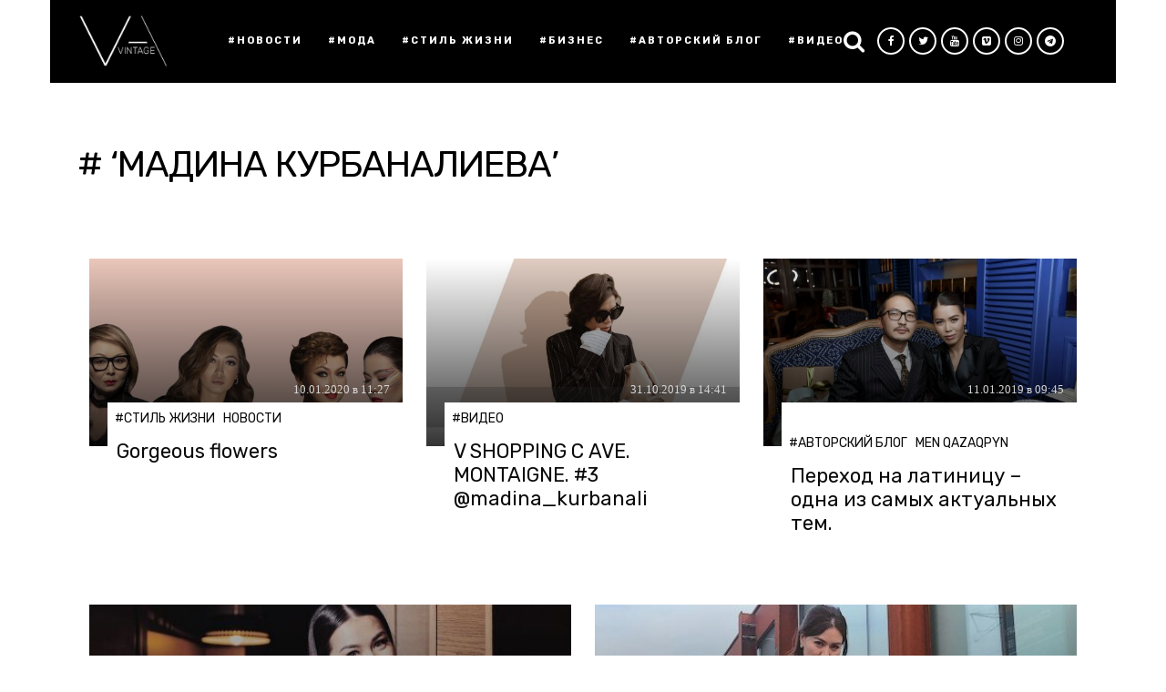

--- FILE ---
content_type: text/html; charset=UTF-8
request_url: https://vintage.kz/tag/%D0%BC%D0%B0%D0%B4%D0%B8%D0%BD%D0%B0-%D0%BA%D1%83%D1%80%D0%B1%D0%B0%D0%BD%D0%B0%D0%BB%D0%B8%D0%B5%D0%B2%D0%B0/
body_size: 14890
content:
<!DOCTYPE html>
<html lang="ru-RU">
<head>

<meta charset="UTF-8">
<meta name="viewport" content="width=device-width, initial-scale=1.0">
<meta name="yandex-verification" content="de98c56d7bf525e4" />
<title>Мадина Курбаналиева Archives - VINTAGE KZ — Живи вне правил.</title>
<meta name='robots' content='max-image-preview:large' />

<script>
dataLayer = [[]];
</script>
<!-- Google Tag Manager -->
<script>(function(w,d,s,l,i){w[l]=w[l]||[];w[l].push({'gtm.start':
new Date().getTime(),event:'gtm.js'});var f=d.getElementsByTagName(s)[0],
j=d.createElement(s),dl=l!='dataLayer'?'&l='+l:'';j.async=true;j.src=
'https://www.googletagmanager.com/gtm.js?id='+i+dl;f.parentNode.insertBefore(j,f);
})(window,document,'script','dataLayer','GTM-WK4992J');</script>
<!-- End Google Tag Manager -->
<!-- This site is optimized with the Yoast SEO plugin v13.4.1 - https://yoast.com/wordpress/plugins/seo/ -->
<meta name="robots" content="max-snippet:-1, max-image-preview:large, max-video-preview:-1"/>
<link rel="canonical" href="https://vintage.kz/tag/мадина-курбаналиева/" />
<meta property="og:locale" content="ru_RU" />
<meta property="og:type" content="object" />
<meta property="og:title" content="Мадина Курбаналиева Archives - VINTAGE KZ — Живи вне правил." />
<meta property="og:url" content="https://vintage.kz/tag/мадина-курбаналиева/" />
<meta property="og:site_name" content="VINTAGE KZ —  Живи вне правил." />
<meta name="twitter:card" content="summary_large_image" />
<meta name="twitter:title" content="Мадина Курбаналиева Archives - VINTAGE KZ — Живи вне правил." />
<meta name="twitter:site" content="@vintage_kz" />
<!-- / Yoast SEO plugin. -->

<link rel='dns-prefetch' href='//www.google.com' />
<link rel='dns-prefetch' href='//fonts.googleapis.com' />
<link rel="alternate" type="application/rss+xml" title="VINTAGE KZ —  Живи вне правил. &raquo; Лента" href="https://vintage.kz/feed/" />
<link rel="alternate" type="application/rss+xml" title="VINTAGE KZ —  Живи вне правил. &raquo; Лента комментариев" href="https://vintage.kz/comments/feed/" />
<link rel="alternate" type="application/rss+xml" title="VINTAGE KZ —  Живи вне правил. &raquo; Лента метки Мадина Курбаналиева" href="https://vintage.kz/tag/%d0%bc%d0%b0%d0%b4%d0%b8%d0%bd%d0%b0-%d0%ba%d1%83%d1%80%d0%b1%d0%b0%d0%bd%d0%b0%d0%bb%d0%b8%d0%b5%d0%b2%d0%b0/feed/" />
<link rel='stylesheet' id='wp-block-library-css' href='https://vintage.kz/wp-includes/css/dist/block-library/style.min.css?ver=6.3.7' type='text/css' media='all' />
<style id='classic-theme-styles-inline-css' type='text/css'>
/*! This file is auto-generated */
.wp-block-button__link{color:#fff;background-color:#32373c;border-radius:9999px;box-shadow:none;text-decoration:none;padding:calc(.667em + 2px) calc(1.333em + 2px);font-size:1.125em}.wp-block-file__button{background:#32373c;color:#fff;text-decoration:none}
</style>
<style id='global-styles-inline-css' type='text/css'>
body{--wp--preset--color--black: #000000;--wp--preset--color--cyan-bluish-gray: #abb8c3;--wp--preset--color--white: #ffffff;--wp--preset--color--pale-pink: #f78da7;--wp--preset--color--vivid-red: #cf2e2e;--wp--preset--color--luminous-vivid-orange: #ff6900;--wp--preset--color--luminous-vivid-amber: #fcb900;--wp--preset--color--light-green-cyan: #7bdcb5;--wp--preset--color--vivid-green-cyan: #00d084;--wp--preset--color--pale-cyan-blue: #8ed1fc;--wp--preset--color--vivid-cyan-blue: #0693e3;--wp--preset--color--vivid-purple: #9b51e0;--wp--preset--gradient--vivid-cyan-blue-to-vivid-purple: linear-gradient(135deg,rgba(6,147,227,1) 0%,rgb(155,81,224) 100%);--wp--preset--gradient--light-green-cyan-to-vivid-green-cyan: linear-gradient(135deg,rgb(122,220,180) 0%,rgb(0,208,130) 100%);--wp--preset--gradient--luminous-vivid-amber-to-luminous-vivid-orange: linear-gradient(135deg,rgba(252,185,0,1) 0%,rgba(255,105,0,1) 100%);--wp--preset--gradient--luminous-vivid-orange-to-vivid-red: linear-gradient(135deg,rgba(255,105,0,1) 0%,rgb(207,46,46) 100%);--wp--preset--gradient--very-light-gray-to-cyan-bluish-gray: linear-gradient(135deg,rgb(238,238,238) 0%,rgb(169,184,195) 100%);--wp--preset--gradient--cool-to-warm-spectrum: linear-gradient(135deg,rgb(74,234,220) 0%,rgb(151,120,209) 20%,rgb(207,42,186) 40%,rgb(238,44,130) 60%,rgb(251,105,98) 80%,rgb(254,248,76) 100%);--wp--preset--gradient--blush-light-purple: linear-gradient(135deg,rgb(255,206,236) 0%,rgb(152,150,240) 100%);--wp--preset--gradient--blush-bordeaux: linear-gradient(135deg,rgb(254,205,165) 0%,rgb(254,45,45) 50%,rgb(107,0,62) 100%);--wp--preset--gradient--luminous-dusk: linear-gradient(135deg,rgb(255,203,112) 0%,rgb(199,81,192) 50%,rgb(65,88,208) 100%);--wp--preset--gradient--pale-ocean: linear-gradient(135deg,rgb(255,245,203) 0%,rgb(182,227,212) 50%,rgb(51,167,181) 100%);--wp--preset--gradient--electric-grass: linear-gradient(135deg,rgb(202,248,128) 0%,rgb(113,206,126) 100%);--wp--preset--gradient--midnight: linear-gradient(135deg,rgb(2,3,129) 0%,rgb(40,116,252) 100%);--wp--preset--font-size--small: 13px;--wp--preset--font-size--medium: 20px;--wp--preset--font-size--large: 36px;--wp--preset--font-size--x-large: 42px;--wp--preset--spacing--20: 0.44rem;--wp--preset--spacing--30: 0.67rem;--wp--preset--spacing--40: 1rem;--wp--preset--spacing--50: 1.5rem;--wp--preset--spacing--60: 2.25rem;--wp--preset--spacing--70: 3.38rem;--wp--preset--spacing--80: 5.06rem;--wp--preset--shadow--natural: 6px 6px 9px rgba(0, 0, 0, 0.2);--wp--preset--shadow--deep: 12px 12px 50px rgba(0, 0, 0, 0.4);--wp--preset--shadow--sharp: 6px 6px 0px rgba(0, 0, 0, 0.2);--wp--preset--shadow--outlined: 6px 6px 0px -3px rgba(255, 255, 255, 1), 6px 6px rgba(0, 0, 0, 1);--wp--preset--shadow--crisp: 6px 6px 0px rgba(0, 0, 0, 1);}:where(.is-layout-flex){gap: 0.5em;}:where(.is-layout-grid){gap: 0.5em;}body .is-layout-flow > .alignleft{float: left;margin-inline-start: 0;margin-inline-end: 2em;}body .is-layout-flow > .alignright{float: right;margin-inline-start: 2em;margin-inline-end: 0;}body .is-layout-flow > .aligncenter{margin-left: auto !important;margin-right: auto !important;}body .is-layout-constrained > .alignleft{float: left;margin-inline-start: 0;margin-inline-end: 2em;}body .is-layout-constrained > .alignright{float: right;margin-inline-start: 2em;margin-inline-end: 0;}body .is-layout-constrained > .aligncenter{margin-left: auto !important;margin-right: auto !important;}body .is-layout-constrained > :where(:not(.alignleft):not(.alignright):not(.alignfull)){max-width: var(--wp--style--global--content-size);margin-left: auto !important;margin-right: auto !important;}body .is-layout-constrained > .alignwide{max-width: var(--wp--style--global--wide-size);}body .is-layout-flex{display: flex;}body .is-layout-flex{flex-wrap: wrap;align-items: center;}body .is-layout-flex > *{margin: 0;}body .is-layout-grid{display: grid;}body .is-layout-grid > *{margin: 0;}:where(.wp-block-columns.is-layout-flex){gap: 2em;}:where(.wp-block-columns.is-layout-grid){gap: 2em;}:where(.wp-block-post-template.is-layout-flex){gap: 1.25em;}:where(.wp-block-post-template.is-layout-grid){gap: 1.25em;}.has-black-color{color: var(--wp--preset--color--black) !important;}.has-cyan-bluish-gray-color{color: var(--wp--preset--color--cyan-bluish-gray) !important;}.has-white-color{color: var(--wp--preset--color--white) !important;}.has-pale-pink-color{color: var(--wp--preset--color--pale-pink) !important;}.has-vivid-red-color{color: var(--wp--preset--color--vivid-red) !important;}.has-luminous-vivid-orange-color{color: var(--wp--preset--color--luminous-vivid-orange) !important;}.has-luminous-vivid-amber-color{color: var(--wp--preset--color--luminous-vivid-amber) !important;}.has-light-green-cyan-color{color: var(--wp--preset--color--light-green-cyan) !important;}.has-vivid-green-cyan-color{color: var(--wp--preset--color--vivid-green-cyan) !important;}.has-pale-cyan-blue-color{color: var(--wp--preset--color--pale-cyan-blue) !important;}.has-vivid-cyan-blue-color{color: var(--wp--preset--color--vivid-cyan-blue) !important;}.has-vivid-purple-color{color: var(--wp--preset--color--vivid-purple) !important;}.has-black-background-color{background-color: var(--wp--preset--color--black) !important;}.has-cyan-bluish-gray-background-color{background-color: var(--wp--preset--color--cyan-bluish-gray) !important;}.has-white-background-color{background-color: var(--wp--preset--color--white) !important;}.has-pale-pink-background-color{background-color: var(--wp--preset--color--pale-pink) !important;}.has-vivid-red-background-color{background-color: var(--wp--preset--color--vivid-red) !important;}.has-luminous-vivid-orange-background-color{background-color: var(--wp--preset--color--luminous-vivid-orange) !important;}.has-luminous-vivid-amber-background-color{background-color: var(--wp--preset--color--luminous-vivid-amber) !important;}.has-light-green-cyan-background-color{background-color: var(--wp--preset--color--light-green-cyan) !important;}.has-vivid-green-cyan-background-color{background-color: var(--wp--preset--color--vivid-green-cyan) !important;}.has-pale-cyan-blue-background-color{background-color: var(--wp--preset--color--pale-cyan-blue) !important;}.has-vivid-cyan-blue-background-color{background-color: var(--wp--preset--color--vivid-cyan-blue) !important;}.has-vivid-purple-background-color{background-color: var(--wp--preset--color--vivid-purple) !important;}.has-black-border-color{border-color: var(--wp--preset--color--black) !important;}.has-cyan-bluish-gray-border-color{border-color: var(--wp--preset--color--cyan-bluish-gray) !important;}.has-white-border-color{border-color: var(--wp--preset--color--white) !important;}.has-pale-pink-border-color{border-color: var(--wp--preset--color--pale-pink) !important;}.has-vivid-red-border-color{border-color: var(--wp--preset--color--vivid-red) !important;}.has-luminous-vivid-orange-border-color{border-color: var(--wp--preset--color--luminous-vivid-orange) !important;}.has-luminous-vivid-amber-border-color{border-color: var(--wp--preset--color--luminous-vivid-amber) !important;}.has-light-green-cyan-border-color{border-color: var(--wp--preset--color--light-green-cyan) !important;}.has-vivid-green-cyan-border-color{border-color: var(--wp--preset--color--vivid-green-cyan) !important;}.has-pale-cyan-blue-border-color{border-color: var(--wp--preset--color--pale-cyan-blue) !important;}.has-vivid-cyan-blue-border-color{border-color: var(--wp--preset--color--vivid-cyan-blue) !important;}.has-vivid-purple-border-color{border-color: var(--wp--preset--color--vivid-purple) !important;}.has-vivid-cyan-blue-to-vivid-purple-gradient-background{background: var(--wp--preset--gradient--vivid-cyan-blue-to-vivid-purple) !important;}.has-light-green-cyan-to-vivid-green-cyan-gradient-background{background: var(--wp--preset--gradient--light-green-cyan-to-vivid-green-cyan) !important;}.has-luminous-vivid-amber-to-luminous-vivid-orange-gradient-background{background: var(--wp--preset--gradient--luminous-vivid-amber-to-luminous-vivid-orange) !important;}.has-luminous-vivid-orange-to-vivid-red-gradient-background{background: var(--wp--preset--gradient--luminous-vivid-orange-to-vivid-red) !important;}.has-very-light-gray-to-cyan-bluish-gray-gradient-background{background: var(--wp--preset--gradient--very-light-gray-to-cyan-bluish-gray) !important;}.has-cool-to-warm-spectrum-gradient-background{background: var(--wp--preset--gradient--cool-to-warm-spectrum) !important;}.has-blush-light-purple-gradient-background{background: var(--wp--preset--gradient--blush-light-purple) !important;}.has-blush-bordeaux-gradient-background{background: var(--wp--preset--gradient--blush-bordeaux) !important;}.has-luminous-dusk-gradient-background{background: var(--wp--preset--gradient--luminous-dusk) !important;}.has-pale-ocean-gradient-background{background: var(--wp--preset--gradient--pale-ocean) !important;}.has-electric-grass-gradient-background{background: var(--wp--preset--gradient--electric-grass) !important;}.has-midnight-gradient-background{background: var(--wp--preset--gradient--midnight) !important;}.has-small-font-size{font-size: var(--wp--preset--font-size--small) !important;}.has-medium-font-size{font-size: var(--wp--preset--font-size--medium) !important;}.has-large-font-size{font-size: var(--wp--preset--font-size--large) !important;}.has-x-large-font-size{font-size: var(--wp--preset--font-size--x-large) !important;}
.wp-block-navigation a:where(:not(.wp-element-button)){color: inherit;}
:where(.wp-block-post-template.is-layout-flex){gap: 1.25em;}:where(.wp-block-post-template.is-layout-grid){gap: 1.25em;}
:where(.wp-block-columns.is-layout-flex){gap: 2em;}:where(.wp-block-columns.is-layout-grid){gap: 2em;}
.wp-block-pullquote{font-size: 1.5em;line-height: 1.6;}
</style>
<link crossorigin="anonymous" rel='stylesheet' id='mara-fonts-css' href='//fonts.googleapis.com/css?family=Rubik%3A300%2C300italic%2C400%2C400italic%2C600%2C700%2C900' type='text/css' media='all' />
<link rel='stylesheet' id='bootstrap-css' href='https://vintage.kz/wp-content/themes/mara/css/bootstrap/css/bootstrap.min.css' type='text/css' media='all' />
<link rel='stylesheet' id='font-awesome-css' href='https://vintage.kz/wp-content/themes/mara/css/fontawesome/css/font-awesome.min.css' type='text/css' media='all' />
<link rel='stylesheet' id='mara-style-css-css' href='https://vintage.kz/wp-content/themes/mara/style.css?v&#038;ver=1672140154' type='text/css' media='all' />
<style id='mara-style-css-inline-css' type='text/css'>
body, blockquote{font-family: Rubik;font-size: 16px;color: #000000;}h1, h2, h3, h4, h5, h6, blockquote cite, .logo-txt, .menu-nav, .blog-item, .blog-item-2col-alt, .blog-item-grid, .prev-next, .page-links, .author-title-right, .author-desc, .author-content-single, .comm-field, .contact-field, #msg-contact, .submit, #submit-contact, .comment-author span, .comment-author .author a:link, .copyright, .sidebar-title h5, .foo-block .widgettitle, .tagcloud a, .tags-single-page a, .foo-block span.post-date, .display-post-date, .flex-caption{ font-family:Rubik, sans-serif; }a, p a, a:hover, p a:hover, .search-btn:hover, .post-meta li a:hover, .post-meta li:before, .post-more a, .article-meta .post-meta li a:hover, .post-more-alt a, .author-title-right .post-meta li a:hover, .author-content-single h4 a:hover, .submit:hover, #submit-contact:hover, .tagcloud a, .search-bar #search-string, .exit-modal, .page-links a{color:#dd3333;}.author-social a:hover{color:#dd3333 !important;}p a, .search-bar #search-string{border-bottom: 1px solid #dd3333;}.tagcloud a, .tagcloud a:hover, .page-links a{border:2px solid #dd3333;}.get-social a, .submit:hover, #submit-contact:hover, .tagcloud a:hover, .current-page, .current-page:hover, .page-links a:hover {background:#dd3333;}.post-more a, .post-more-alt a, .view-more a{border-color:rgba(221,51,51,1);}.post-categ a{background:rgba(221,51,51,1);}.post-categ a:hover{background:rgba(221,51,51,0.8);}h1, h2, h3, h4, h5, h6, blockquote, .article-meta .content h2 a, .post-small-title, .author-social a, .author-content-single h4 a, .submit, #submit-contact, .tags-single-page a, .tags-single-page a:hover{color:#000000;}.tags-single-page a:hover{border:2px solid #000000;}.search-box{border:1px solid #000000;}h1{font-size:40px;}h2{font-size:37px;}#header-bar .container, .menu-nav ul{background:#000000;}.aue{background:#000000;}.card:hover>.hovv>a{background:#eeee22; mix-blend-mode: multiply;}.card:hover>.twon>a{background:#eeee22; mix-blend-mode: multiply;}.card__meta li, .card__meta li > a{color:#ffffff!important;}.hovv, .borderblock, .bordstyle,.twon:hover .urlpo {color:#ffffff!important;}.menu-nav li a,  .menu-nav ul li a {color:#ffffff;}.menu-nav li a:hover,  .menu-nav li.current-menu-item > a, .menu-nav ul li a:hover {color:#ffffff;}.menu-nav ul{border-top:3px solid #ffffff;}.mainContainer{background:#ffffff;}.wrap-articles .post-holder-big{margin-bottom:24px;}.padding-2col .post-holder-small:nth-child(1), .padding-3col .post-holder-small:nth-child(1){margin-bottom:24px;padding-right:12px;}.padding-2col .post-holder-small:nth-child(2), .padding-3col .post-holder-small:nth-child(3){margin-bottom:24px;padding-left:12px;}.padding-3col .post-holder-small:nth-child(2){margin-bottom:24px;padding-left:12px;padding-right:12px;}.blog-item, .blog-item-2col-alt, .blog-item-grid .article-img{height:30em;}.single-post-item{height:40em;}.blog-holder-grid .post-holder-small:nth-child(1), .blog-holder-grid .post-holder-small:nth-child(2){margin-bottom:35px;}body{padding-top:79px;}#header-bar{left: 0;margin: 0 auto;position: fixed;right: 0;top: 0;z-index: 101;}@media (min-width: 768px) and (max-width: 979px) {
	.blog-item-2col-alt-even, .blog-item-2col-alt-odd{height:auto;}
	.blog-item-2col-alt-even .article-img, .blog-item-2col-alt-odd .article-img, .blog-item-grid .article-img{height:30em;}}@media (max-width: 767px) {.blog-item-2col-alt-even, .blog-item-2col-alt-odd{height:auto;}
	.blog-item-2col-alt-even .article-img, .blog-item-2col-alt-odd .article-img, .blog-item-grid .article-img{height:30em;}
	.padding-2col .post-holder-small:nth-child(1), .padding-3col .post-holder-small:nth-child(1){padding-right:0px;}
	.padding-2col .post-holder-small:nth-child(2), .padding-3col .post-holder-small:nth-child(3){padding-left:0px;}
	.padding-3col .post-holder-small:nth-child(2){padding-left:0px;padding-right:0px;}
	.wrap-articles .row:last-of-type .post-holder-small{margin-bottom:24px;}
	.wrap-articles .row:last-of-type .post-holder-big, .wrap-articles .row:last-of-type .post-holder-small:last-child{margin-bottom:0px;}}
</style>
<link rel='stylesheet' id='vintage-style-css' href='https://vintage.kz/wp-content/themes/mara/css/style_vintage.css?v&#038;ver=1704691125' type='text/css' media='all' />
<link rel='stylesheet' id='fotorama-css' href='https://vintage.kz/wp-content/themes/mara/js/fotorama/fotorama.css?ver=1704691125' type='text/css' media='all' />
<script type='text/javascript' src='https://vintage.kz/wp-includes/js/jquery/jquery.min.js?ver=3.7.0' id='jquery-core-js'></script>
<script type='text/javascript' src='https://vintage.kz/wp-includes/js/jquery/jquery-migrate.min.js?ver=3.4.1' id='jquery-migrate-js'></script>
<script type='text/javascript' src='https://vintage.kz/wp-content/themes/mara/js/fotorama/fotorama.js?ver=6.3.7' id='fotorama-js'></script>
<script type='text/javascript' src='https://vintage.kz/wp-content/themes/mara/js/jquery.min.js?ver=6.3.7' id='jq-js'></script>
<link rel="https://api.w.org/" href="https://vintage.kz/wp-json/" /><link rel="alternate" type="application/json" href="https://vintage.kz/wp-json/wp/v2/tags/1090" /><link rel="EditURI" type="application/rsd+xml" title="RSD" href="https://vintage.kz/xmlrpc.php?rsd" />
<meta name="generator" content="WordPress 6.3.7" />
      <meta name="onesignal" content="wordpress-plugin"/>
            <script>

      window.OneSignal = window.OneSignal || [];

      OneSignal.push( function() {
        OneSignal.SERVICE_WORKER_UPDATER_PATH = "OneSignalSDKUpdaterWorker.js.php";
                      OneSignal.SERVICE_WORKER_PATH = "OneSignalSDKWorker.js.php";
                      OneSignal.SERVICE_WORKER_PARAM = { scope: "/" };
        OneSignal.setDefaultNotificationUrl("https://vintage.kz");
        var oneSignal_options = {};
        window._oneSignalInitOptions = oneSignal_options;

        oneSignal_options['wordpress'] = true;
oneSignal_options['appId'] = '59cbedf2-d802-48ac-9425-ae59b215e53d';
oneSignal_options['allowLocalhostAsSecureOrigin'] = true;
oneSignal_options['welcomeNotification'] = { };
oneSignal_options['welcomeNotification']['title'] = "Vintage Kazakhstan";
oneSignal_options['welcomeNotification']['message'] = "Спасибо за подписку!";
oneSignal_options['welcomeNotification']['url'] = "https://vintage.kz";
oneSignal_options['path'] = "https://vintage.kz/wp-content/plugins/onesignal-free-web-push-notifications/sdk_files/";
oneSignal_options['promptOptions'] = { };
oneSignal_options['promptOptions']['actionMessage'] = "Хотите получать уведомления  от VINTAGE?";
oneSignal_options['promptOptions']['exampleNotificationTitleDesktop'] = "Пример уведомления";
oneSignal_options['promptOptions']['exampleNotificationMessageDesktop'] = "Пример уведомления";
oneSignal_options['promptOptions']['exampleNotificationTitleMobile'] = "Пример уведомления";
oneSignal_options['promptOptions']['exampleNotificationMessageMobile'] = "Пример уведомления";
oneSignal_options['promptOptions']['exampleNotificationCaption'] = "Пример заголовка";
oneSignal_options['promptOptions']['acceptButtonText'] = "Да, хочу!";
oneSignal_options['promptOptions']['cancelButtonText'] = "Нет, спасибо!";
oneSignal_options['promptOptions']['siteName'] = "https://vintage.kz";
oneSignal_options['promptOptions']['autoAcceptTitle'] = "Хочу";
oneSignal_options['notifyButton'] = { };
oneSignal_options['notifyButton']['enable'] = true;
oneSignal_options['notifyButton']['position'] = 'bottom-right';
oneSignal_options['notifyButton']['theme'] = 'default';
oneSignal_options['notifyButton']['size'] = 'medium';
oneSignal_options['notifyButton']['displayPredicate'] = function() {
              return OneSignal.isPushNotificationsEnabled()
                      .then(function(isPushEnabled) {
                          return !isPushEnabled;
                      });
            };
oneSignal_options['notifyButton']['showCredit'] = false;
oneSignal_options['notifyButton']['text'] = {};
oneSignal_options['notifyButton']['text']['tip.state.unsubscribed'] = 'Подписаться на уведомления';
oneSignal_options['notifyButton']['text']['tip.state.subscribed'] = 'Вы подписаны на уведомления';
oneSignal_options['notifyButton']['text']['tip.state.blocked'] = 'Уведомления заблокированы';
oneSignal_options['notifyButton']['text']['message.action.subscribed'] = 'Спасибо за подписку!';
oneSignal_options['notifyButton']['text']['message.action.resubscribed'] = 'Вы подписаны на уведомления';
oneSignal_options['notifyButton']['text']['message.action.unsubscribed'] = 'Уведомления отключены';
oneSignal_options['notifyButton']['text']['dialog.main.title'] = 'Подписка';
oneSignal_options['notifyButton']['text']['dialog.main.button.subscribe'] = 'Подписаться';
oneSignal_options['notifyButton']['text']['dialog.main.button.unsubscribe'] = 'Отписаться';
oneSignal_options['notifyButton']['text']['dialog.blocked.title'] = 'Разблокировать уведомления.';
oneSignal_options['notifyButton']['text']['dialog.blocked.message'] = 'Чтобы разрешить уведомления, следуйте инструкции.';
                OneSignal.init(window._oneSignalInitOptions);
                OneSignal.showSlidedownPrompt();      });

      function documentInitOneSignal() {
        var oneSignal_elements = document.getElementsByClassName("OneSignal-prompt");

        var oneSignalLinkClickHandler = function(event) { OneSignal.push(['registerForPushNotifications']); event.preventDefault(); };        for(var i = 0; i < oneSignal_elements.length; i++)
          oneSignal_elements[i].addEventListener('click', oneSignalLinkClickHandler, false);
      }

      if (document.readyState === 'complete') {
           documentInitOneSignal();
      }
      else {
           window.addEventListener("load", function(event){
               documentInitOneSignal();
          });
      }
    </script>
<style type="text/css" id="custom-background-css">
body.custom-background { background-color: #ffffff; }
</style>
	<!-- Нет версии AMPHTML для этого URL. --><link rel="icon" href="https://vintage.kz/wp-content/uploads/2019/11/cropped-Logo-32x32.png" sizes="32x32" />
<link rel="icon" href="https://vintage.kz/wp-content/uploads/2019/11/cropped-Logo-192x192.png" sizes="192x192" />
<link rel="apple-touch-icon" href="https://vintage.kz/wp-content/uploads/2019/11/cropped-Logo-180x180.png" />
<meta name="msapplication-TileImage" content="https://vintage.kz/wp-content/uploads/2019/11/cropped-Logo-270x270.png" />
 

<!-- Yandex.RTB -->
<script>window.yaContextCb=window.yaContextCb||[]</script>
<script src="https://yandex.ru/ads/system/context.js" async></script>
<script src="https://cdnjs.cloudflare.com/ajax/libs/OwlCarousel2/2.2.0/owl.carousel.min.js"></script> 


</head>
<body class="archive tag tag-1090 custom-background wp-custom-logo" style=" ');">
<header class="container trs">

<div class="row ihead">
<div class="col-md-12 hdsd">  
<div class="col-md-2 col-sm-2">



    <div class="togl">
<div class="headerWrap clearfix">



<nav class="navbar">

    <button type="button" class="navbar-toggle collapsed" data-toggle="collapse" data-target="#collapse-navigation">
        <span class="icon-bar"></span>
        <span class="icon-bar"></span>
        <span class="icon-bar"></span>
      </button>
      
    <div class="nav-holder collapse navbar-collapse kip" id="collapse-navigation">
  
    <ul id="menu-menu-1" class="menu-nav"><li id="menu-item-9649" class="menu-item menu-item-type-taxonomy menu-item-object-category menu-item-has-children menu-item-9649"><a href="https://vintage.kz/category/news-vintage/">#Новости</a>
<ul class="sub-menu">
	<li id="menu-item-9651" class="menu-item menu-item-type-taxonomy menu-item-object-category menu-item-9651"><a href="https://vintage.kz/category/news-vintage/world-news/">Мировые</a></li>
	<li id="menu-item-9650" class="menu-item menu-item-type-taxonomy menu-item-object-category menu-item-9650"><a href="https://vintage.kz/category/news-vintage/vintage-review/">Vintage Review</a></li>
	<li id="menu-item-9652" class="menu-item menu-item-type-taxonomy menu-item-object-category menu-item-9652"><a href="https://vintage.kz/category/news-vintage/svetskaya-hronika/">Светская хроника</a></li>
</ul>
</li>
<li id="menu-item-127" class="menu-item menu-item-type-taxonomy menu-item-object-category menu-item-has-children menu-item-127"><a href="https://vintage.kz/category/moda/">#Мода</a>
<ul class="sub-menu">
	<li id="menu-item-9348" class="menu-item menu-item-type-taxonomy menu-item-object-category menu-item-9348"><a href="https://vintage.kz/category/moda/trendy-moda/">Тренды</a></li>
	<li id="menu-item-9342" class="menu-item menu-item-type-taxonomy menu-item-object-category menu-item-9342"><a href="https://vintage.kz/category/moda/devushki-vintage/">Девушки Vintage</a></li>
	<li id="menu-item-9343" class="menu-item menu-item-type-taxonomy menu-item-object-category menu-item-9343"><a href="https://vintage.kz/category/moda/intervyu/">Интервью</a></li>
	<li id="menu-item-9345" class="menu-item menu-item-type-taxonomy menu-item-object-category menu-item-9345"><a href="https://vintage.kz/category/moda/specproekty/">Спецпроекты</a></li>
	<li id="menu-item-9344" class="menu-item menu-item-type-taxonomy menu-item-object-category menu-item-9344"><a href="https://vintage.kz/category/moda/novosti/">Новости</a></li>
	<li id="menu-item-9374" class="menu-item menu-item-type-taxonomy menu-item-object-category menu-item-9374"><a href="https://vintage.kz/category/moda/photo-session/">Фотосессии</a></li>
	<li id="menu-item-9341" class="menu-item menu-item-type-taxonomy menu-item-object-category menu-item-9341"><a href="https://vintage.kz/category/moda/brend/">Бренд</a></li>
</ul>
</li>
<li id="menu-item-999" class="menu-item menu-item-type-taxonomy menu-item-object-category menu-item-has-children menu-item-999"><a href="https://vintage.kz/category/styl-zhizni/">#Стиль жизни</a>
<ul class="sub-menu">
	<li id="menu-item-12404" class="menu-item menu-item-type-taxonomy menu-item-object-category menu-item-12404"><a href="https://vintage.kz/category/styl-zhizni/anonsy/">Анонсы</a></li>
	<li id="menu-item-11497" class="menu-item menu-item-type-taxonomy menu-item-object-category menu-item-11497"><a href="https://vintage.kz/category/styl-zhizni/texnika-s-dushoj/">Техника с душой</a></li>
	<li id="menu-item-954" class="menu-item menu-item-type-taxonomy menu-item-object-category menu-item-954"><a href="https://vintage.kz/category/styl-zhizni/puteshestviya/">Путешествия</a></li>
	<li id="menu-item-1866" class="menu-item menu-item-type-taxonomy menu-item-object-category menu-item-1866"><a href="https://vintage.kz/category/styl-zhizni/eda/">Еда</a></li>
	<li id="menu-item-774" class="menu-item menu-item-type-taxonomy menu-item-object-category menu-item-774"><a href="https://vintage.kz/category/styl-zhizni/krasota/">Красота</a></li>
	<li id="menu-item-9357" class="menu-item menu-item-type-taxonomy menu-item-object-category menu-item-9357"><a href="https://vintage.kz/category/styl-zhizni/avto/">Авто</a></li>
	<li id="menu-item-9355" class="menu-item menu-item-type-taxonomy menu-item-object-category menu-item-9355"><a href="https://vintage.kz/category/styl-zhizni/psychology/">Психология</a></li>
	<li id="menu-item-9358" class="menu-item menu-item-type-taxonomy menu-item-object-category menu-item-9358"><a href="https://vintage.kz/category/styl-zhizni/razvlecheniya/">Развлечения</a></li>
	<li id="menu-item-3168" class="menu-item menu-item-type-taxonomy menu-item-object-category menu-item-3168"><a href="https://vintage.kz/category/styl-zhizni/intereri/">Интерьеры</a></li>
	<li id="menu-item-14892" class="menu-item menu-item-type-taxonomy menu-item-object-category menu-item-14892"><a href="https://vintage.kz/category/styl-zhizni/intervyu-styl-zhizni/">Интервью</a></li>
	<li id="menu-item-9361" class="menu-item menu-item-type-taxonomy menu-item-object-category menu-item-9361"><a href="https://vintage.kz/category/styl-zhizni/news-stil-zhizni/">Новости</a></li>
</ul>
</li>
<li id="menu-item-9366" class="menu-item menu-item-type-taxonomy menu-item-object-category menu-item-has-children menu-item-9366"><a href="https://vintage.kz/category/biznes/">#Бизнес</a>
<ul class="sub-menu">
	<li id="menu-item-9367" class="menu-item menu-item-type-taxonomy menu-item-object-category menu-item-9367"><a href="https://vintage.kz/category/biznes/intervyu-biznes/">Интервью</a></li>
	<li id="menu-item-9368" class="menu-item menu-item-type-taxonomy menu-item-object-category menu-item-9368"><a href="https://vintage.kz/category/biznes/moj-biznes/">Мой бизнес</a></li>
	<li id="menu-item-9369" class="menu-item menu-item-type-taxonomy menu-item-object-category menu-item-9369"><a href="https://vintage.kz/category/biznes/novosti-biznes/">Новости</a></li>
</ul>
</li>
<li id="menu-item-9377" class="menu-item menu-item-type-taxonomy menu-item-object-category menu-item-has-children menu-item-9377"><a href="https://vintage.kz/category/avtorskij-blog/">#Авторский блог</a>
<ul class="sub-menu">
	<li id="menu-item-9380" class="menu-item menu-item-type-taxonomy menu-item-object-category menu-item-9380"><a href="https://vintage.kz/category/avtorskij-blog/men-qazaqpyn/">Men qazaqpyn</a></li>
	<li id="menu-item-9378" class="menu-item menu-item-type-taxonomy menu-item-object-category menu-item-9378"><a href="https://vintage.kz/category/avtorskij-blog/blog-avtorskij-blog/">Блог</a></li>
	<li id="menu-item-9379" class="menu-item menu-item-type-taxonomy menu-item-object-category menu-item-9379"><a href="https://vintage.kz/category/avtorskij-blog/intervyu-avtorskij-blog/">Интервью</a></li>
</ul>
</li>
<li id="menu-item-9413" class="menu-item menu-item-type-taxonomy menu-item-object-category menu-item-has-children menu-item-9413"><a href="https://vintage.kz/category/video/">#Видео</a>
<ul class="sub-menu">
	<li id="menu-item-9414" class="menu-item menu-item-type-taxonomy menu-item-object-category menu-item-9414"><a href="https://vintage.kz/category/video/uyat/">#УЯТ</a></li>
	<li id="menu-item-9415" class="menu-item menu-item-type-taxonomy menu-item-object-category menu-item-9415"><a href="https://vintage.kz/category/video/yazhemat/">#яжемать</a></li>
	<li id="menu-item-9412" class="menu-item menu-item-type-taxonomy menu-item-object-category menu-item-9412"><a href="https://vintage.kz/category/video/statusfree/">Статус свободен</a></li>
	<li id="menu-item-9416" class="menu-item menu-item-type-taxonomy menu-item-object-category menu-item-9416"><a href="https://vintage.kz/category/video/miele/">Miele</a></li>
</ul>
</li>
</ul>    </div><!-- .navbar-collapse -->

</nav>






<div class="search-btn" data-toggle="modal" data-target="#myModal"><i class="fa fa-search"></i></div>


</div><!--headerWrap--></div>
    
    <div class="logoss logo-img"><a href="https://vintage.kz/"><img class="img-responsive zapzapds" src="https://vintage.kz/wp-content/uploads//2019/07/logo-header-2.png" alt="VINTAGE.KZ" /></a></div>
    
              </div>


          <div class="mobs ">
                <div class="col-md-7 col-sm-7 menuheadsss ">
                  <div class="row">
                    <div class="col-md-12 col-lg-12 col-lx-12  togls menuheads"> 
                      <div class="headerWrap clearfix">



<nav class="navbar">

    <button type="button" class="navbar-toggle collapsed" data-toggle="collapse" data-target="#collapse-navigation">
        <span class="icon-bar"></span>
        <span class="icon-bar"></span>
        <span class="icon-bar"></span>
      </button>
      
    <div class="nav-holder collapse navbar-collapse kip" id="collapse-navigation">
  
    <ul id="menu-menu-2" class="menu-nav"><li class="menu-item menu-item-type-taxonomy menu-item-object-category menu-item-has-children menu-item-9649"><a href="https://vintage.kz/category/news-vintage/">#Новости</a>
<ul class="sub-menu">
	<li class="menu-item menu-item-type-taxonomy menu-item-object-category menu-item-9651"><a href="https://vintage.kz/category/news-vintage/world-news/">Мировые</a></li>
	<li class="menu-item menu-item-type-taxonomy menu-item-object-category menu-item-9650"><a href="https://vintage.kz/category/news-vintage/vintage-review/">Vintage Review</a></li>
	<li class="menu-item menu-item-type-taxonomy menu-item-object-category menu-item-9652"><a href="https://vintage.kz/category/news-vintage/svetskaya-hronika/">Светская хроника</a></li>
</ul>
</li>
<li class="menu-item menu-item-type-taxonomy menu-item-object-category menu-item-has-children menu-item-127"><a href="https://vintage.kz/category/moda/">#Мода</a>
<ul class="sub-menu">
	<li class="menu-item menu-item-type-taxonomy menu-item-object-category menu-item-9348"><a href="https://vintage.kz/category/moda/trendy-moda/">Тренды</a></li>
	<li class="menu-item menu-item-type-taxonomy menu-item-object-category menu-item-9342"><a href="https://vintage.kz/category/moda/devushki-vintage/">Девушки Vintage</a></li>
	<li class="menu-item menu-item-type-taxonomy menu-item-object-category menu-item-9343"><a href="https://vintage.kz/category/moda/intervyu/">Интервью</a></li>
	<li class="menu-item menu-item-type-taxonomy menu-item-object-category menu-item-9345"><a href="https://vintage.kz/category/moda/specproekty/">Спецпроекты</a></li>
	<li class="menu-item menu-item-type-taxonomy menu-item-object-category menu-item-9344"><a href="https://vintage.kz/category/moda/novosti/">Новости</a></li>
	<li class="menu-item menu-item-type-taxonomy menu-item-object-category menu-item-9374"><a href="https://vintage.kz/category/moda/photo-session/">Фотосессии</a></li>
	<li class="menu-item menu-item-type-taxonomy menu-item-object-category menu-item-9341"><a href="https://vintage.kz/category/moda/brend/">Бренд</a></li>
</ul>
</li>
<li class="menu-item menu-item-type-taxonomy menu-item-object-category menu-item-has-children menu-item-999"><a href="https://vintage.kz/category/styl-zhizni/">#Стиль жизни</a>
<ul class="sub-menu">
	<li class="menu-item menu-item-type-taxonomy menu-item-object-category menu-item-12404"><a href="https://vintage.kz/category/styl-zhizni/anonsy/">Анонсы</a></li>
	<li class="menu-item menu-item-type-taxonomy menu-item-object-category menu-item-11497"><a href="https://vintage.kz/category/styl-zhizni/texnika-s-dushoj/">Техника с душой</a></li>
	<li class="menu-item menu-item-type-taxonomy menu-item-object-category menu-item-954"><a href="https://vintage.kz/category/styl-zhizni/puteshestviya/">Путешествия</a></li>
	<li class="menu-item menu-item-type-taxonomy menu-item-object-category menu-item-1866"><a href="https://vintage.kz/category/styl-zhizni/eda/">Еда</a></li>
	<li class="menu-item menu-item-type-taxonomy menu-item-object-category menu-item-774"><a href="https://vintage.kz/category/styl-zhizni/krasota/">Красота</a></li>
	<li class="menu-item menu-item-type-taxonomy menu-item-object-category menu-item-9357"><a href="https://vintage.kz/category/styl-zhizni/avto/">Авто</a></li>
	<li class="menu-item menu-item-type-taxonomy menu-item-object-category menu-item-9355"><a href="https://vintage.kz/category/styl-zhizni/psychology/">Психология</a></li>
	<li class="menu-item menu-item-type-taxonomy menu-item-object-category menu-item-9358"><a href="https://vintage.kz/category/styl-zhizni/razvlecheniya/">Развлечения</a></li>
	<li class="menu-item menu-item-type-taxonomy menu-item-object-category menu-item-3168"><a href="https://vintage.kz/category/styl-zhizni/intereri/">Интерьеры</a></li>
	<li class="menu-item menu-item-type-taxonomy menu-item-object-category menu-item-14892"><a href="https://vintage.kz/category/styl-zhizni/intervyu-styl-zhizni/">Интервью</a></li>
	<li class="menu-item menu-item-type-taxonomy menu-item-object-category menu-item-9361"><a href="https://vintage.kz/category/styl-zhizni/news-stil-zhizni/">Новости</a></li>
</ul>
</li>
<li class="menu-item menu-item-type-taxonomy menu-item-object-category menu-item-has-children menu-item-9366"><a href="https://vintage.kz/category/biznes/">#Бизнес</a>
<ul class="sub-menu">
	<li class="menu-item menu-item-type-taxonomy menu-item-object-category menu-item-9367"><a href="https://vintage.kz/category/biznes/intervyu-biznes/">Интервью</a></li>
	<li class="menu-item menu-item-type-taxonomy menu-item-object-category menu-item-9368"><a href="https://vintage.kz/category/biznes/moj-biznes/">Мой бизнес</a></li>
	<li class="menu-item menu-item-type-taxonomy menu-item-object-category menu-item-9369"><a href="https://vintage.kz/category/biznes/novosti-biznes/">Новости</a></li>
</ul>
</li>
<li class="menu-item menu-item-type-taxonomy menu-item-object-category menu-item-has-children menu-item-9377"><a href="https://vintage.kz/category/avtorskij-blog/">#Авторский блог</a>
<ul class="sub-menu">
	<li class="menu-item menu-item-type-taxonomy menu-item-object-category menu-item-9380"><a href="https://vintage.kz/category/avtorskij-blog/men-qazaqpyn/">Men qazaqpyn</a></li>
	<li class="menu-item menu-item-type-taxonomy menu-item-object-category menu-item-9378"><a href="https://vintage.kz/category/avtorskij-blog/blog-avtorskij-blog/">Блог</a></li>
	<li class="menu-item menu-item-type-taxonomy menu-item-object-category menu-item-9379"><a href="https://vintage.kz/category/avtorskij-blog/intervyu-avtorskij-blog/">Интервью</a></li>
</ul>
</li>
<li class="menu-item menu-item-type-taxonomy menu-item-object-category menu-item-has-children menu-item-9413"><a href="https://vintage.kz/category/video/">#Видео</a>
<ul class="sub-menu">
	<li class="menu-item menu-item-type-taxonomy menu-item-object-category menu-item-9414"><a href="https://vintage.kz/category/video/uyat/">#УЯТ</a></li>
	<li class="menu-item menu-item-type-taxonomy menu-item-object-category menu-item-9415"><a href="https://vintage.kz/category/video/yazhemat/">#яжемать</a></li>
	<li class="menu-item menu-item-type-taxonomy menu-item-object-category menu-item-9412"><a href="https://vintage.kz/category/video/statusfree/">Статус свободен</a></li>
	<li class="menu-item menu-item-type-taxonomy menu-item-object-category menu-item-9416"><a href="https://vintage.kz/category/video/miele/">Miele</a></li>
</ul>
</li>
</ul>    </div><!-- .navbar-collapse -->

</nav>






<div class="search-btn" data-toggle="modal" data-target="#myModal"><i class="fa fa-search"></i></div>


</div><!--headerWrap-->                </div>
                  </div>
                     </div>

                <div class="col-md-10 col-sm-10 menuheadss">

                <div class="row">
                <div class="col-md-12 col-lg-12 col-lx-12  togls menuheads"> 

                <div class="headerWrap clearfix">



<nav class="navbar">

    <button type="button" class="navbar-toggle collapsed" data-toggle="collapse" data-target="#collapse-navigation">
        <span class="icon-bar"></span>
        <span class="icon-bar"></span>
        <span class="icon-bar"></span>
      </button>
      
    <div class="nav-holder collapse navbar-collapse kip" id="collapse-navigation">
  
    <ul id="menu-menu-3" class="menu-nav"><li class="menu-item menu-item-type-taxonomy menu-item-object-category menu-item-has-children menu-item-9649"><a href="https://vintage.kz/category/news-vintage/">#Новости</a>
<ul class="sub-menu">
	<li class="menu-item menu-item-type-taxonomy menu-item-object-category menu-item-9651"><a href="https://vintage.kz/category/news-vintage/world-news/">Мировые</a></li>
	<li class="menu-item menu-item-type-taxonomy menu-item-object-category menu-item-9650"><a href="https://vintage.kz/category/news-vintage/vintage-review/">Vintage Review</a></li>
	<li class="menu-item menu-item-type-taxonomy menu-item-object-category menu-item-9652"><a href="https://vintage.kz/category/news-vintage/svetskaya-hronika/">Светская хроника</a></li>
</ul>
</li>
<li class="menu-item menu-item-type-taxonomy menu-item-object-category menu-item-has-children menu-item-127"><a href="https://vintage.kz/category/moda/">#Мода</a>
<ul class="sub-menu">
	<li class="menu-item menu-item-type-taxonomy menu-item-object-category menu-item-9348"><a href="https://vintage.kz/category/moda/trendy-moda/">Тренды</a></li>
	<li class="menu-item menu-item-type-taxonomy menu-item-object-category menu-item-9342"><a href="https://vintage.kz/category/moda/devushki-vintage/">Девушки Vintage</a></li>
	<li class="menu-item menu-item-type-taxonomy menu-item-object-category menu-item-9343"><a href="https://vintage.kz/category/moda/intervyu/">Интервью</a></li>
	<li class="menu-item menu-item-type-taxonomy menu-item-object-category menu-item-9345"><a href="https://vintage.kz/category/moda/specproekty/">Спецпроекты</a></li>
	<li class="menu-item menu-item-type-taxonomy menu-item-object-category menu-item-9344"><a href="https://vintage.kz/category/moda/novosti/">Новости</a></li>
	<li class="menu-item menu-item-type-taxonomy menu-item-object-category menu-item-9374"><a href="https://vintage.kz/category/moda/photo-session/">Фотосессии</a></li>
	<li class="menu-item menu-item-type-taxonomy menu-item-object-category menu-item-9341"><a href="https://vintage.kz/category/moda/brend/">Бренд</a></li>
</ul>
</li>
<li class="menu-item menu-item-type-taxonomy menu-item-object-category menu-item-has-children menu-item-999"><a href="https://vintage.kz/category/styl-zhizni/">#Стиль жизни</a>
<ul class="sub-menu">
	<li class="menu-item menu-item-type-taxonomy menu-item-object-category menu-item-12404"><a href="https://vintage.kz/category/styl-zhizni/anonsy/">Анонсы</a></li>
	<li class="menu-item menu-item-type-taxonomy menu-item-object-category menu-item-11497"><a href="https://vintage.kz/category/styl-zhizni/texnika-s-dushoj/">Техника с душой</a></li>
	<li class="menu-item menu-item-type-taxonomy menu-item-object-category menu-item-954"><a href="https://vintage.kz/category/styl-zhizni/puteshestviya/">Путешествия</a></li>
	<li class="menu-item menu-item-type-taxonomy menu-item-object-category menu-item-1866"><a href="https://vintage.kz/category/styl-zhizni/eda/">Еда</a></li>
	<li class="menu-item menu-item-type-taxonomy menu-item-object-category menu-item-774"><a href="https://vintage.kz/category/styl-zhizni/krasota/">Красота</a></li>
	<li class="menu-item menu-item-type-taxonomy menu-item-object-category menu-item-9357"><a href="https://vintage.kz/category/styl-zhizni/avto/">Авто</a></li>
	<li class="menu-item menu-item-type-taxonomy menu-item-object-category menu-item-9355"><a href="https://vintage.kz/category/styl-zhizni/psychology/">Психология</a></li>
	<li class="menu-item menu-item-type-taxonomy menu-item-object-category menu-item-9358"><a href="https://vintage.kz/category/styl-zhizni/razvlecheniya/">Развлечения</a></li>
	<li class="menu-item menu-item-type-taxonomy menu-item-object-category menu-item-3168"><a href="https://vintage.kz/category/styl-zhizni/intereri/">Интерьеры</a></li>
	<li class="menu-item menu-item-type-taxonomy menu-item-object-category menu-item-14892"><a href="https://vintage.kz/category/styl-zhizni/intervyu-styl-zhizni/">Интервью</a></li>
	<li class="menu-item menu-item-type-taxonomy menu-item-object-category menu-item-9361"><a href="https://vintage.kz/category/styl-zhizni/news-stil-zhizni/">Новости</a></li>
</ul>
</li>
<li class="menu-item menu-item-type-taxonomy menu-item-object-category menu-item-has-children menu-item-9366"><a href="https://vintage.kz/category/biznes/">#Бизнес</a>
<ul class="sub-menu">
	<li class="menu-item menu-item-type-taxonomy menu-item-object-category menu-item-9367"><a href="https://vintage.kz/category/biznes/intervyu-biznes/">Интервью</a></li>
	<li class="menu-item menu-item-type-taxonomy menu-item-object-category menu-item-9368"><a href="https://vintage.kz/category/biznes/moj-biznes/">Мой бизнес</a></li>
	<li class="menu-item menu-item-type-taxonomy menu-item-object-category menu-item-9369"><a href="https://vintage.kz/category/biznes/novosti-biznes/">Новости</a></li>
</ul>
</li>
<li class="menu-item menu-item-type-taxonomy menu-item-object-category menu-item-has-children menu-item-9377"><a href="https://vintage.kz/category/avtorskij-blog/">#Авторский блог</a>
<ul class="sub-menu">
	<li class="menu-item menu-item-type-taxonomy menu-item-object-category menu-item-9380"><a href="https://vintage.kz/category/avtorskij-blog/men-qazaqpyn/">Men qazaqpyn</a></li>
	<li class="menu-item menu-item-type-taxonomy menu-item-object-category menu-item-9378"><a href="https://vintage.kz/category/avtorskij-blog/blog-avtorskij-blog/">Блог</a></li>
	<li class="menu-item menu-item-type-taxonomy menu-item-object-category menu-item-9379"><a href="https://vintage.kz/category/avtorskij-blog/intervyu-avtorskij-blog/">Интервью</a></li>
</ul>
</li>
<li class="menu-item menu-item-type-taxonomy menu-item-object-category menu-item-has-children menu-item-9413"><a href="https://vintage.kz/category/video/">#Видео</a>
<ul class="sub-menu">
	<li class="menu-item menu-item-type-taxonomy menu-item-object-category menu-item-9414"><a href="https://vintage.kz/category/video/uyat/">#УЯТ</a></li>
	<li class="menu-item menu-item-type-taxonomy menu-item-object-category menu-item-9415"><a href="https://vintage.kz/category/video/yazhemat/">#яжемать</a></li>
	<li class="menu-item menu-item-type-taxonomy menu-item-object-category menu-item-9412"><a href="https://vintage.kz/category/video/statusfree/">Статус свободен</a></li>
	<li class="menu-item menu-item-type-taxonomy menu-item-object-category menu-item-9416"><a href="https://vintage.kz/category/video/miele/">Miele</a></li>
</ul>
</li>
</ul>    </div><!-- .navbar-collapse -->

</nav>






<div class="search-btn" data-toggle="modal" data-target="#myModal"><i class="fa fa-search"></i></div>


</div><!--headerWrap-->
                </div>


                </div>
                </div>
      </div>

      

      



  <div class="sacb col-md-3 col-sm-3">
<div class="soc">
<ul class="search-social">
     
         <li><a class="social-facebook withes" href="https://www.facebook.com/vintage.kazakhstan/" target="_blank"><i class="fa fa-facebook"></i></a></li>
        
        <li><a class="social-twitter withes" href="https://twitter.com/vintage_kz" target="_blank"><i class="fa fa-twitter"></i></a></li>
        
         
        
        
        <li><a class="social-youtube withes" href="https://www.youtube.com/user/VintageMagazinekz" target="_blank"><i class="fa fa-youtube"></i></a></li>
        
        <li><a class="social-vimeo withes" href="https://vimeo.com/248756576" target="_blank"><i class="fa fa-vimeo-square"></i></a></li>
        
        <li><a class="social-instagram withes" href="https://www.instagram.com/vintage_kazakhstan/" target="_blank"><i class="fa fa-instagram"></i></a></li>
        
        
    	    <li><a class="social-telegram withes" href="https://t.me/vintagekazakhstan" target="_blank"><i class="fa fa-telegram"></i></a></li>
    
     </ul>
   </div>
  
  </div>



 
</div>

<!-- </div>
<div class="mobs">
<div class="container menuhead">

<div class="row">
<div class="col-md-12 col-lg-8 col-lx-8 mhed togls"> 


</div>


</div>
</div>
      </div> -->

      
</header><!--header-bar-->
<div class="container mainContainer tt">
<div class="row">
<div class="col-md-12 innerContainer">

<div class="top-intro archive-intro">

 	    <h1> # &#8216;Мадина Курбаналиева&#8217; </h1>
	
</div><!--top-intro-->

<section id="wrap-content" class="wrap-articles category-wrap">
           
	
	
	
           

             <div class="row padding-3col">              
                <div class="grid">
                  <div class="card">
                      
                      <div class="card__image hovv">


            <img src="https://vintage.kz/wp-content/uploads/2020/01/Без-имени-121-500x300.jpg">
            <div class="timepub">   <li class="meta-date" > 10.01.2020 в 11:27 </li> </div>
               <a class="overlay urlpo borderblock" href="https://vintage.kz/gorgeous-flowers/" title="Gorgeous flowers" > </a>
               <div class="card__overlay card__overlay--blue">
                  <div class="card__overlay-content">  
                            </div>
                            <!--content-->
                        </div>
                        <!--blog-item-->  
                      </div>
                      <!--card__image-->  
                <div class="figu">
                      <ul class="card__metas ">
                        <li>
                            <div class="post-categ"><a href="https://vintage.kz/category/styl-zhizni/" rel="category tag">#Стиль жизни</a> <a href="https://vintage.kz/category/styl-zhizni/news-stil-zhizni/" rel="category tag">Новости</a>                            
         
                            </div>
             
                        </li>
                       
                      </ul>
                      <a  class="card__title" href="https://vintage.kz/gorgeous-flowers/"> Gorgeous flowers </a>
                      
                      </div> <!-- figu -->
                      
                  </div>
                </div>
                                                                      
	
	
	
           

                         
                <div class="grid">
                  <div class="card">
                      
                      <div class="card__image hovv">


            <img src="https://vintage.kz/wp-content/uploads/2019/10/Без-имени-5-500x300.jpg">
            <div class="timepub">   <li class="meta-date" > 31.10.2019 в 14:41 </li> </div>
               <a class="overlay urlpo borderblock" href="https://vintage.kz/v-shopping-s-ave-montaigne/" title="V SHOPPING С AVE. MONTAIGNE. #3 @madina_kurbanali" > </a>
               <div class="card__overlay card__overlay--blue">
                  <div class="card__overlay-content">  
                            </div>
                            <!--content-->
                        </div>
                        <!--blog-item-->  
                      </div>
                      <!--card__image-->  
                <div class="figu">
                      <ul class="card__metas ">
                        <li>
                            <div class="post-categ"><a href="https://vintage.kz/category/video/" rel="category tag">#Видео</a>                            
         
                            </div>
             
                        </li>
                       
                      </ul>
                      <a  class="card__title" href="https://vintage.kz/v-shopping-s-ave-montaigne/"> V SHOPPING С AVE. MONTAIGNE. #3 @madina_kurbanali </a>
                      
                      </div> <!-- figu -->
                      
                  </div>
                </div>
                                                                      
	
	
	
           

                         
                <div class="grid">
                  <div class="card">
                      
                      <div class="card__image hovv">


            <img src="https://vintage.kz/wp-content/uploads/2019/01/KIPYATCOM_076-500x300.jpg">
            <div class="timepub">   <li class="meta-date" > 11.01.2019 в 09:45 </li> </div>
               <a class="overlay urlpo borderblock" href="https://vintage.kz/perekhod-na-latinicu/" title="Переход на латиницу – одна из самых актуальных тем." > </a>
               <div class="card__overlay card__overlay--blue">
                  <div class="card__overlay-content">  
                            </div>
                            <!--content-->
                        </div>
                        <!--blog-item-->  
                      </div>
                      <!--card__image-->  
                <div class="figu">
                      <ul class="card__metas ">
                        <li>
                            <div class="post-categ"><a href="https://vintage.kz/category/avtorskij-blog/" rel="category tag">#Авторский блог</a> <a href="https://vintage.kz/category/avtorskij-blog/men-qazaqpyn/" rel="category tag">Men qazaqpyn</a>                            
         
                            </div>
             
                        </li>
                       
                      </ul>
                      <a  class="card__title" href="https://vintage.kz/perekhod-na-latinicu/"> Переход на латиницу – одна из самых актуальных тем. </a>
                      
                      </div> <!-- figu -->
                      
                  </div>
                </div>
                         </div>                                               
	
	
	
           

                                                  <div class="row padding-3col">                
            <div class="col-sm-6 col-xs-12 padding-3col"> 
<div class="grid-two">
         <div class="card">
                        <div class="card__image twon">
   <img src="https://vintage.kz/wp-content/uploads/2018/11/14562042_1173886282661013_2878803165602381824_n-e1542885154538-500x300.jpg">			
         <div class="timepub">   <li class="meta-date" > 22.11.2018 в 14:42  </li> </div>
               <a class="overlay indexss urlpo" href="https://vintage.kz/zhenshchiny-nosyat-ukrasheniya/" title="Казахские женщины носят украшения, можно сказать, с пеленок." > </a>
               <div class="card__overlay card__overlay--blue">
                  <div class="card__overlay-content">  
                  </div>
                  <!--content-->
               </div>
               <!--blog-item-->  
            </div>
            <!--card__image-->  
      <div class="figu">
            <ul class="card__metass ">
               <li>
                  <div class="post-categ"><a href="https://vintage.kz/category/avtorskij-blog/" rel="category tag">#Авторский блог</a> <a href="https://vintage.kz/category/avtorskij-blog/men-qazaqpyn/" rel="category tag">Men qazaqpyn</a>                  </div>
               </li>
            </ul>
            <a  class="card__title" href="https://vintage.kz/zhenshchiny-nosyat-ukrasheniya/"> Казахские женщины носят украшения, можно сказать, с пеленок. </a>
            </div> <!-- figu -->      
               <div class="row">
   <div class="col-md-2">
                     <ul class="card__meta card__meta--last">
                                             </ul>
                  </div>
                  <div class="col-md-2 ">
                     <ul class="card__meta card__meta--last">
                     </ul>
                                       </div>
               </div> <!-- row -->
            </div> <!-- figu -->    
      </div>
                           </div><!--col-md-6-->
                                              
	
	
	
           

                                                               
            <div class="col-sm-6 col-xs-12 padding-3col"> 
<div class="grid-two">
         <div class="card">
                        <div class="card__image twon">
   <img src="https://vintage.kz/wp-content/uploads/2018/11/43985855_190678141842462_8119685606696831345_n-e1542346950384-500x300.jpg">			
         <div class="timepub">   <li class="meta-date" > 16.11.2018 в 08:54  </li> </div>
               <a class="overlay indexss urlpo" href="https://vintage.kz/krasota-i-magiya-nacionalnyx-ukrashenij/" title="Мадина Курбаналиева: &#8220;Красота и магия национальных украшений&#8221;." > </a>
               <div class="card__overlay card__overlay--blue">
                  <div class="card__overlay-content">  
                  </div>
                  <!--content-->
               </div>
               <!--blog-item-->  
            </div>
            <!--card__image-->  
      <div class="figu">
            <ul class="card__metass ">
               <li>
                  <div class="post-categ"><a href="https://vintage.kz/category/avtorskij-blog/" rel="category tag">#Авторский блог</a> <a href="https://vintage.kz/category/avtorskij-blog/men-qazaqpyn/" rel="category tag">Men qazaqpyn</a>                  </div>
               </li>
            </ul>
            <a  class="card__title" href="https://vintage.kz/krasota-i-magiya-nacionalnyx-ukrashenij/"> Мадина Курбаналиева: &#8220;Красота и магия национальных украшений&#8221;. </a>
            </div> <!-- figu -->      
               <div class="row">
   <div class="col-md-2">
                     <ul class="card__meta card__meta--last">
                                             </ul>
                  </div>
                  <div class="col-md-2 ">
                     <ul class="card__meta card__meta--last">
                     </ul>
                                       </div>
               </div> <!-- row -->
            </div> <!-- figu -->    
      </div>
                           </div><!--col-md-6-->
                                      </div>           
	
	
	
           

             <div class="row padding-3col">              
                <div class="grid">
                  <div class="card">
                      
                      <div class="card__image hovv">


            <img src="https://vintage.kz/wp-content/uploads/2018/11/DSC_0820-min-500x300.jpg">
            <div class="timepub">   <li class="meta-date" > 02.11.2018 в 08:42 </li> </div>
               <a class="overlay urlpo borderblock" href="https://vintage.kz/kazashki-nikogda-tak-ne-odevalis/" title="Я часто слышу: &#8220;Казашки никогда так не одевались&#8221;." > </a>
               <div class="card__overlay card__overlay--blue">
                  <div class="card__overlay-content">  
                            </div>
                            <!--content-->
                        </div>
                        <!--blog-item-->  
                      </div>
                      <!--card__image-->  
                <div class="figu">
                      <ul class="card__metas ">
                        <li>
                            <div class="post-categ"><a href="https://vintage.kz/category/avtorskij-blog/" rel="category tag">#Авторский блог</a> <a href="https://vintage.kz/category/avtorskij-blog/men-qazaqpyn/" rel="category tag">Men qazaqpyn</a>                            
         
                            </div>
             
                        </li>
                       
                      </ul>
                      <a  class="card__title" href="https://vintage.kz/kazashki-nikogda-tak-ne-odevalis/"> Я часто слышу: &#8220;Казашки никогда так не одевались&#8221;. </a>
                      
                      </div> <!-- figu -->
                      
                  </div>
                </div>
                                                                      
	
	
	
           

                         
                <div class="grid">
                  <div class="card">
                      
                      <div class="card__image hovv">


            <img src="https://vintage.kz/wp-content/uploads/2018/10/ZZZ_1133-20160604-min-1-e1539003215197-500x300.jpg">
            <div class="timepub">   <li class="meta-date" > 08.10.2018 в 15:56 </li> </div>
               <a class="overlay urlpo borderblock" href="https://vintage.kz/t%d2%b1saukeser/" title="В разных уголках нашей страны обряд «Тұсаукесер» проводят по-своему." > </a>
               <div class="card__overlay card__overlay--blue">
                  <div class="card__overlay-content">  
                            </div>
                            <!--content-->
                        </div>
                        <!--blog-item-->  
                      </div>
                      <!--card__image-->  
                <div class="figu">
                      <ul class="card__metas ">
                        <li>
                            <div class="post-categ"><a href="https://vintage.kz/category/avtorskij-blog/" rel="category tag">#Авторский блог</a> <a href="https://vintage.kz/category/avtorskij-blog/men-qazaqpyn/" rel="category tag">Men qazaqpyn</a>                            
         
                            </div>
             
                        </li>
                       
                      </ul>
                      <a  class="card__title" href="https://vintage.kz/t%d2%b1saukeser/"> В разных уголках нашей страны обряд «Тұсаукесер» проводят по-своему. </a>
                      
                      </div> <!-- figu -->
                      
                  </div>
                </div>
                                                                      
	
	
	
           

                         
                <div class="grid">
                  <div class="card">
                      
                      <div class="card__image hovv">


            <img src="https://vintage.kz/wp-content/uploads/2018/10/AND_6022c-min-e1538468188242-500x300.jpg">
            <div class="timepub">   <li class="meta-date" > 02.10.2018 в 11:33 </li> </div>
               <a class="overlay urlpo borderblock" href="https://vintage.kz/semejnyj-biznes/" title="Семейный бизнес. Ерлан Нукенов и Мадина Курбаналиева." > </a>
               <div class="card__overlay card__overlay--blue">
                  <div class="card__overlay-content">  
                            </div>
                            <!--content-->
                        </div>
                        <!--blog-item-->  
                      </div>
                      <!--card__image-->  
                <div class="figu">
                      <ul class="card__metas ">
                        <li>
                            <div class="post-categ"><a href="https://vintage.kz/category/biznes/moj-biznes/" rel="category tag">Мой бизнес</a>                            
         
                            </div>
             
                        </li>
                       
                      </ul>
                      <a  class="card__title" href="https://vintage.kz/semejnyj-biznes/"> Семейный бизнес. Ерлан Нукенов и Мадина Курбаналиева. </a>
                      
                      </div> <!-- figu -->
                      
                  </div>
                </div>
                         </div>                                               
	
	
	
           

                                                  <div class="row padding-3col">                
            <div class="col-sm-6 col-xs-12 padding-3col"> 
<div class="grid-two">
         <div class="card">
                        <div class="card__image twon">
   <img src="https://vintage.kz/wp-content/uploads/2018/09/IMG-2845-min-e1537186659155-500x300.jpg">			
         <div class="timepub">   <li class="meta-date" > 17.09.2018 в 15:25  </li> </div>
               <a class="overlay indexss urlpo" href="https://vintage.kz/men-kazakpyn-dvojnye-imena/" title="Почему имени четыре, когда дочери две? У них двойные имена?" > </a>
               <div class="card__overlay card__overlay--blue">
                  <div class="card__overlay-content">  
                  </div>
                  <!--content-->
               </div>
               <!--blog-item-->  
            </div>
            <!--card__image-->  
      <div class="figu">
            <ul class="card__metass ">
               <li>
                  <div class="post-categ"><a href="https://vintage.kz/category/avtorskij-blog/" rel="category tag">#Авторский блог</a> <a href="https://vintage.kz/category/avtorskij-blog/men-qazaqpyn/" rel="category tag">Men qazaqpyn</a>                  </div>
               </li>
            </ul>
            <a  class="card__title" href="https://vintage.kz/men-kazakpyn-dvojnye-imena/"> Почему имени четыре, когда дочери две? У них двойные имена? </a>
            </div> <!-- figu -->      
               <div class="row">
   <div class="col-md-2">
                     <ul class="card__meta card__meta--last">
                                             </ul>
                  </div>
                  <div class="col-md-2 ">
                     <ul class="card__meta card__meta--last">
                     </ul>
                                       </div>
               </div> <!-- row -->
            </div> <!-- figu -->    
      </div>
                           </div><!--col-md-6-->
                                              
	
	
	
           

                                                               
            <div class="col-sm-6 col-xs-12 padding-3col"> 
<div class="grid-two">
         <div class="card">
                        <div class="card__image twon">
   <img src="https://vintage.kz/wp-content/uploads/2018/09/d-e1536122302703-500x300.jpg">			
         <div class="timepub">   <li class="meta-date" > 05.09.2018 в 07:42  </li> </div>
               <a class="overlay indexss urlpo" href="https://vintage.kz/styl-zhizni-glavnyj-prazdnik-mladenca/" title="Мадина Курбаналиева: Главный праздник младенца &#8211; «Қырқынан шығару»." > </a>
               <div class="card__overlay card__overlay--blue">
                  <div class="card__overlay-content">  
                  </div>
                  <!--content-->
               </div>
               <!--blog-item-->  
            </div>
            <!--card__image-->  
      <div class="figu">
            <ul class="card__metass ">
               <li>
                  <div class="post-categ"><a href="https://vintage.kz/category/avtorskij-blog/" rel="category tag">#Авторский блог</a> <a href="https://vintage.kz/category/avtorskij-blog/men-qazaqpyn/" rel="category tag">Men qazaqpyn</a>                  </div>
               </li>
            </ul>
            <a  class="card__title" href="https://vintage.kz/styl-zhizni-glavnyj-prazdnik-mladenca/"> Мадина Курбаналиева: Главный праздник младенца &#8211; «Қырқынан шығару». </a>
            </div> <!-- figu -->      
               <div class="row">
   <div class="col-md-2">
                     <ul class="card__meta card__meta--last">
                                             </ul>
                  </div>
                  <div class="col-md-2 ">
                     <ul class="card__meta card__meta--last">
                     </ul>
                                       </div>
               </div> <!-- row -->
            </div> <!-- figu -->    
      </div>
                           </div><!--col-md-6-->
                                      </div>           
	
	
	
           

             <div class="row padding-3col">              
                <div class="grid">
                  <div class="card">
                      
                      <div class="card__image hovv">


            <img src="https://vintage.kz/wp-content/uploads/2018/08/1-500x300.jpg">
            <div class="timepub">   <li class="meta-date" > 15.08.2018 в 15:22 </li> </div>
               <a class="overlay urlpo borderblock" href="https://vintage.kz/styl-zhizni-pisatel-madina-kurbanalieva/" title="Писатель, PhD и самое главное – мама двух прекрасных дочек Мадина Курбаналиева #ЯЖЕМАТЬ" > </a>
               <div class="card__overlay card__overlay--blue">
                  <div class="card__overlay-content">  
                            </div>
                            <!--content-->
                        </div>
                        <!--blog-item-->  
                      </div>
                      <!--card__image-->  
                <div class="figu">
                      <ul class="card__metas ">
                        <li>
                            <div class="post-categ"><a href="https://vintage.kz/category/video/" rel="category tag">#Видео</a> <a href="https://vintage.kz/category/video/yazhemat/" rel="category tag">#яжемать</a>                            
         
                            </div>
             
                        </li>
                       
                      </ul>
                      <a  class="card__title" href="https://vintage.kz/styl-zhizni-pisatel-madina-kurbanalieva/"> Писатель, PhD и самое главное – мама двух прекрасных дочек Мадина Курбаналиева #ЯЖЕМАТЬ </a>
                      
                      </div> <!-- figu -->
                      
                  </div>
                </div>
                                                                      
	
	
	
           

                         
                <div class="grid">
                  <div class="card">
                      
                      <div class="card__image hovv">


            <img src="https://vintage.kz/wp-content/uploads/2018/08/IMG_6078-восстановлено1_1-e1534144260718-500x300.jpg">
            <div class="timepub">   <li class="meta-date" > 13.08.2018 в 14:40 </li> </div>
               <a class="overlay urlpo borderblock" href="https://vintage.kz/styl-zhizni-madina-kurbanalieva/" title="Кто такая казахская женщина, за что ее стоит любить и в чем ее изюминка. Мадина Курбаналиева" > </a>
               <div class="card__overlay card__overlay--blue">
                  <div class="card__overlay-content">  
                            </div>
                            <!--content-->
                        </div>
                        <!--blog-item-->  
                      </div>
                      <!--card__image-->  
                <div class="figu">
                      <ul class="card__metas ">
                        <li>
                            <div class="post-categ"><a href="https://vintage.kz/category/avtorskij-blog/" rel="category tag">#Авторский блог</a> <a href="https://vintage.kz/category/avtorskij-blog/men-qazaqpyn/" rel="category tag">Men qazaqpyn</a>                            
         
                            </div>
             
                        </li>
                       
                      </ul>
                      <a  class="card__title" href="https://vintage.kz/styl-zhizni-madina-kurbanalieva/"> Кто такая казахская женщина, за что ее стоит любить и в чем ее изюминка. Мадина Курбаналиева </a>
                      
                      </div> <!-- figu -->
                      
                  </div>
                </div>
                                                                      
     
</section>

</div><!--col-md-12-->
</div><!--row-->
</div><!--container-->


<footer>
    <!-- Global site tag (gtag.js) - Google Analytics -->
<script async src="https://www.googletagmanager.com/gtag/js?id=UA-126224854-1"></script>
 


<div class="container footerContainer fots">
    
  
      







<!-- ************************************* -->
<div class="row">
    <div class ="col-sm-3">
      <img class="img-responsive center-block" src="https://vintage.kz/wp-content/uploads//2019/07/logo-header-2.png" alt="">
    </div>
    <div style="margin-top: 26px;" class ="col-sm-9">
    <ul id="menu-footer_menu" class="menu-nav impo"><li id="menu-item-14259" class="menu-item menu-item-type-taxonomy menu-item-object-category menu-item-14259"><a href="https://vintage.kz/category/news-vintage/">#Новости</a></li>
<li id="menu-item-14263" class="menu-item menu-item-type-custom menu-item-object-custom menu-item-14263"><a href="https://vintage.kz/category/moda/">#Мода</a></li>
<li id="menu-item-14257" class="menu-item menu-item-type-taxonomy menu-item-object-category menu-item-14257"><a href="https://vintage.kz/category/styl-zhizni/">#Стиль жизни</a></li>
<li id="menu-item-14260" class="menu-item menu-item-type-custom menu-item-object-custom menu-item-14260"><a href="https://vintage.kz/category/biznes/">#БИЗНЕС</a></li>
<li id="menu-item-14262" class="menu-item menu-item-type-taxonomy menu-item-object-category menu-item-14262"><a href="https://vintage.kz/category/avtorskij-blog/">#Авторский блог</a></li>
<li id="menu-item-14261" class="menu-item menu-item-type-taxonomy menu-item-object-category menu-item-14261"><a href="https://vintage.kz/category/video/">#Видео</a></li>
<li id="menu-item-18782" class="menu-item menu-item-type-custom menu-item-object-custom menu-item-18782"><a href="https://kz.jooble.org/">#jooble</a></li>
</ul>    </div>
</div>
<div class="row" style="margin-top: 30px;">
    <div class ="col-sm-3 text-center" style="padding:5px;">
      <p style="font-family: fantasy; color:rgba(247, 215, 172, 0.7019607843137254);"></p>
    </div>
    <div class ="socc col-sm-6">
    <ul class="search-social search-sociall search-soc">
     
         <li><a class="social-facebook withess" href="https://www.facebook.com/vintage.kazakhstan/" target="_blank"><i class="fa fa-facebook"></i></a></li>
        
        <li><a class="social-twitter withess" href="https://twitter.com/vintage_kz" target="_blank"><i class="fa fa-twitter"></i></a></li>
        
         
        
        
        <li><a class="social-youtube withess" href="https://www.youtube.com/user/VintageMagazinekz" target="_blank"><i class="fa fa-youtube"></i></a></li>
        
        <li><a class="social-vimeo withess" href="https://vimeo.com/248756576" target="_blank"><i class="fa fa-vimeo-square"></i></a></li>
        
        <li><a class="social-instagram withess" href="https://www.instagram.com/vintage_kazakhstan/" target="_blank"><i class="fa fa-instagram"></i></a></li>
        
        
    	    <li><a class="social-telegram withess" href="https://t.me/vintagekazakhstan" target="_blank"><i class="fa fa-telegram"></i></a></li>
    
     </ul>
    </div>
    <div class ="col-sm-3 text-center" style="padding:5px;">
    
     
    </div>
    </div>
    <div class="row">
    <div class="col-sm-12 text-center">
      <ul id="menu-footermenu" style="background: none!important;" class="menu-nav"><li id="menu-item-9000" class="menu-item menu-item-type-post_type menu-item-object-page menu-item-9000"><a href="https://vintage.kz/kontakty/">Контакты</a></li>
      <li id="menu-item-9783" class="menu-item menu-item-type-custom menu-item-object-custom menu-item-9783"><a href="https://vintage.kz/wp-content/uploads/media-kit-new.pdf">медиа кит</a></li>
      <li id="menu-item-12125" class="menu-item menu-item-type-post_type menu-item-object-page menu-item-12125"><a href="https://vintage.kz/redakciya-zhurnala-vintage/">Редакция</a></li>
      </ul>
    </div>
    </div>
    <div class="row">
    <div class="col-sm-12 text-center">
    <p style="font-style: italic; color:rgba(247, 215, 172, 0.7019607843137254);">Республика Казахстан, г.Алматы, ул.Желтоксан, дом 12.</p>
    </div>
    <div class="col-sm-12 text-center">
    <p style="font-family: fantasy; color:rgba(247, 215, 172, 0.7019607843137254);">©2026 ТОО"VINTAGE"</p>
    </div>
    </div>
  </div>

</div>

<!-- ************************************* -->

</div><!--container-->
</footer>
<div class="modal fade" id="myModal" tabindex="-1" role="dialog" aria-hidden="true">
<div class="modal-dialog">
   <div class="modal-content container">  
   <div class="modal-body">  
   <div class="row">
<div class="col-md-12">
 <div class="exit-modal" data-dismiss="modal"><i class="fa fa-close"></i></div> 
 <div class="search-bar"> 
 <form method="get" id="search-form" action="https://vintage.kz//">
	<span><input type="text" name="s" id="search-string" class="search-box" placeholder="Поиск"/></span>
</form>
</div>   <!-- search-bar -->
</div><!--col-md-12-->
</div><!--row-->	
</div><!--modal body-->  
    </div><!-- /.modal-content -->
  </div><!-- /.modal-dialog -->
</div><!-- /.modal -->
<!-- Google Tag Manager (noscript) -->
<noscript><iframe src="https://www.googletagmanager.com/ns.html?id=GTM-WK4992J" height="0" width="0" style="display:none;visibility:hidden"></iframe></noscript>
<!-- End Google Tag Manager (noscript) --><script type='text/javascript' id='ufc-frontend-script-js-extra'>
/* <![CDATA[ */
var ufc_frontend_ajax_data = {"ajaxurl":"https:\/\/vintage.kz\/wp-admin\/admin-ajax.php","permalink":"https:\/\/vintage.kz\/gorgeous-flowers\/","title":"Gorgeous flowers","postid":"15567","security":"a0f2d31e79","version":"1.4.6"};
/* ]]> */
</script>
<script type='text/javascript' src='https://vintage.kz/wp-content/plugins/ultimate-facebook-comments/public/js/frontend.min.js?ver=1.4.6' id='ufc-frontend-script-js'></script>
<script type='text/javascript' src='https://vintage.kz/wp-content/themes/mara/css/bootstrap/js/bootstrap.min.js' id='bootstrap-js-js'></script>
<script type='text/javascript' src='https://vintage.kz/wp-content/themes/mara/js/jquery.easing.min.js' id='easing-js'></script>
<script type='text/javascript' src='https://vintage.kz/wp-content/themes/mara/js/jquery.fitvids.js' id='fitvids-js'></script>
<script type='text/javascript' src='https://vintage.kz/wp-content/themes/mara/js/slick.min.js' id='slickslider-js'></script>
<script type='text/javascript' src='https://vintage.kz/wp-content/themes/mara/js/init.js' id='mara-init-js'></script>
<script type='text/javascript' src='https://vintage.kz/wp-content/themes/mara/js/car.js' id='car-js'></script>
<script type='text/javascript' src='https://vintage.kz/wp-content/themes/mara/js/salvattore.min.js' id='salvator-js'></script>
<script type='text/javascript' src='https://www.google.com/recaptcha/api.js?render=6LceLfYUAAAAAP0UF5tSuVHB5W-OzeJM1hFQQjaY&#038;ver=3.0' id='google-recaptcha-js'></script>
<script type='text/javascript' src='https://vintage.kz/wp-includes/js/dist/vendor/wp-polyfill-inert.min.js?ver=3.1.2' id='wp-polyfill-inert-js'></script>
<script type='text/javascript' src='https://vintage.kz/wp-includes/js/dist/vendor/regenerator-runtime.min.js?ver=0.13.11' id='regenerator-runtime-js'></script>
<script type='text/javascript' src='https://vintage.kz/wp-includes/js/dist/vendor/wp-polyfill.min.js?ver=3.15.0' id='wp-polyfill-js'></script>
<script type='text/javascript' id='wpcf7-recaptcha-js-extra'>
/* <![CDATA[ */
var wpcf7_recaptcha = {"sitekey":"6LceLfYUAAAAAP0UF5tSuVHB5W-OzeJM1hFQQjaY","actions":{"homepage":"homepage","contactform":"contactform"}};
/* ]]> */
</script>
<script type='text/javascript' src='https://vintage.kz/wp-content/plugins/contact-form-7/modules/recaptcha/index.js?ver=5.6.1' id='wpcf7-recaptcha-js'></script>
<script type='text/javascript' src='https://cdn.onesignal.com/sdks/OneSignalSDK.js?ver=6.3.7' async='async' id='remote_sdk-js'></script>
</body>
</html>

--- FILE ---
content_type: text/css
request_url: https://vintage.kz/wp-content/themes/mara/style.css?v&ver=1672140154
body_size: 29887
content:
*,html,body,div,dl,dt,dd,ul,ol,li,h1,h2,h3,h4,h5,h6,pre,form,label,fieldset,input,p,blockquote,th,td{margin:0;padding:0}table{border-collapse:collapse;border-spacing:0}fieldset,img{border:0}address,caption,cite,code,dfn,th,var{font-style:normal;font-weight:400}address{font-style:italic}caption,th{text-align:left}h1,h2,h3,h4,h5,h6{font-weight:400}q:before,q:after{content:''}strong,b{font-weight:700}em,cite{font-style:italic}cite{display:block}strike,del{text-decoration:line-through}sup{font-size:11px;position:relative;vertical-align:top;top:5px}sub{bottom:5px;font-size:11px;position:relative;vertical-align:bottom}.italic{font-style:italic}button,input,select,textarea{margin:0;vertical-align:baseline;vertical-align:middle;border:1px solid #666;border-radius:5px;box-shadow:inset 0 1px 2px rgba(0,0,0,.55),0 1px 1px rgba(255,255,255,.5);display:block;font-size:14px;padding:6px 8px}.aligncenter{display:block;margin:0 auto}.alignleft{float:left;margin:24px}.alignright{float:right;margin:24px}.no-margin{margin:0!important}.no-bottom{margin-bottom:0}.no-padding{padding:0}.column-clear{clear:both}div{position:relative}.wp-caption{max-width:100%}.alignright{display:block;float:right;margin:3px 0 0 10px}.alignleft{display:block;float:left;margin:3px 10px 0 0}.mas{margin-top:20px}.single-title{font-family:'Merriweather',serif;color:#444343;font-weight:400}.aligncenter{display:block;clear:both;margin:10px auto}pre{margin-bottom:24px;overflow:auto;padding:10px;white-space:pre-wrap}pre,code{background:#f0f0f0;color:#999;font-family:"Courier New",Courier,monospace;padding:10px}article,aside,figure,footer,header,hgroup,nav,section{display:block}*{-webkit-box-sizing:border-box;-moz-box-sizing:border-box;box-sizing:border-box}html{-webkit-font-smoothing:antialiased}body{-webkit-font-smoothing:antialiased;-webkit-text-size-adjust:100%;-webkit-overflow-scrolling:touch;text-rendering:optimizeLegibility;background:#e5e5e5;color:#505050;font-size:14px;line-height:1.7em;position:relative;background-position:center center;background-repeat:no-repeat;background-attachment:fixed;-webkit-background-size:cover;-moz-background-size:cover;-o-background-size:cover;background-size:cover}body:after{width:100%;height:100%;min-height:900px;content:"";position:absolute;top:0;left:0;z-index:-1}h1,h2,h3,h4,h5,h6{color:#151515;font-weight:400;letter-spacing:1px}h1{font-size:56px;line-height:1.5em}h2{font-size:42px;line-height:1.5em}h3{font-size:35px;line-height:1.4em}h4{font-size:28px;line-height:1.4em}h5{font-size:21px;line-height:1.4em}h6{font-size:14px;line-height:1.4em}a{color:#BD9655}a:hover{color:#BD9655}p a{color:#BD9655;border-bottom:1px solid #BD9655}p a:hover{color:#BD9655;text-decoration:none;border:none}a:active,a:focus{outline:none;text-decoration:none}ul,ol{margin:0 0 14px 21px}.dropcap{display:block;float:left;font-size:42px;line-height:1;padding:0 10px 0 0;text-align:center}.alignc{text-align:center}.none{display:none}blockquote{font-size:1.5em;line-height:1.6em;text-align:center;font-style:italic;color:#151515;border:none;margin:42px 0}blockquote cite,.wp-caption-text{color:#999;font-size:12px;font-style:normal;font-weight:300;text-transform:uppercase}.wp-caption-text{text-align:center;margin-top:21px;text-transform:none;font-style:italic}.wp-caption{margin-bottom:21px}p,ul,ol,.post-content h1,.post-content h2,.post-content h3,.post-content h4,.post-content h5,.post-content h6{margin-bottom:21px;line-height:1.8}div p:last-child{margin-bottom:0}.padding-tb56{padding:56px 0}.margin-tb56{margin:56px 0}.margin-t56{margin-top:56px}.margin-b35{margin-bottom:35px}.margin-b56{margin-bottom:56px}.menu-nav li a,.search-btn,.exit-modal i,.search-social a,.tagcloud a,.tags-single-page a,.overlay,.post-meta li a,.post-more a,.post-categ a,.prev-next a,.article-meta .content h2 a,.post-more-alt a,.author-social a,.get-social a,.author-content-single h4 a,.submit,#submit-contact,.display-post-text a,.flex-caption a,.page-links a{-webkit-backface-visibility:hidden;-webkit-transition:all .3s ease-in-out 0;-moz-transition:all .3s ease-in-out 0;-o-transition:all .3s ease-in-out 0;-ms-transition:all .3s ease-in-out 0;transition:all .3s ease-in-out 0;transition:opacity 0.3s,visibility 0 linear .3s}dl dt{margin-bottom:0}dl dd{margin-left:16px;margin-bottom:24px}table{border:1px solid #e5e5e5;font-size:14px;width:100%;text-align:center}table caption{margin-bottom:21px;text-align:center}table th,table td{border-bottom:1px solid #e5e5e5;border-right:1px solid #e5e5e5;padding:14px 0;text-align:center}.mainContainer{background:#fff;padding-bottom:70px}.innerContainer{padding-left:30px;padding-right:30px}#header-bar .container{background:#000}.logo{float:left;padding-top:27px;margin-left:42px;z-index:9999}.logo-txt{padding-top:14px}.logo-txt a{font-size:24px;font-weight:800;letter-spacing:-1px;text-transform:uppercase;line-height:1;color:#fff}.logo-txt a:hover{text-decoration:none;color:#fff}.navbar{width:100%;text-align:left;margin-bottom:0;border:none;border-radius:0;min-height:0}.search-btn{position:absolute;top:12px;right:-16px;cursor:pointer;font-size:25px}.search-btn:hover{color:#BD9655}.navbar-collapse{padding-left:0;padding-right:0;padding-bottom:100px}.menu-nav{margin-left:0;font-size:0;margin-bottom:0}.menu-nav li{display:inline-block;position:relative;margin-left:28px;font-size:11px;font-weight:700;text-transform:uppercase;letter-spacing:2px}.menu-nav li:first-child{margin-left:0}.menu-nav li a{color:#f5f5f5;padding:15px 0}.menu-nav > li > a{display:block}.menu-nav li a:hover,.menu-nav li a:focus{background:none;text-decoration:none}.menu-nav li a:hover,.menu-nav li.current-menu-item > a{color:#BD9655}.menu-nav ul{display:none;margin:0;padding:0;width:180px;position:absolute;left:0;text-align:left;background:#000;border-top:3px solid #BD9655;z-index:2}.menu-nav ul li{display:block;background:none;margin:0;font-size:11px;line-height:1.6}.menu-nav ul li a{display:block;padding:10px 14px;color:#f5f5f5}.menu-nav ul li a:hover{text-decoration:none;color:#BD9655}.menu-nav li:hover > ul{display:block}.navbar li ul ul{left:100%;top:-3px}.navbar-toggle{float:none;margin:0;border:2px solid #fff;border-radius:0}.navbar-toggle .icon-bar{background:#fff}.slider-holder{display:none;-webkit-backface-visibility:hidden;cursor:move;height:40em;margin-bottom:70px}.slick-list,.slick-track{height:100%}.slider-item-fw{background-position:center center;background-repeat:no-repeat;background-size:cover;display:block;height:100%;position:relative;width:100%}.flex-caption{position:absolute;left:0;top:50%;right:0;text-align:center;padding:0 80px;z-index:2;-ms-transform:translateY(-50%);-webkit-transform:translateY(-50%);-moz-transform:translateY(-50%);-o-transform:translateY(-50%);transform:translateY(-50%)}.flex-caption a:hover{text-decoration:none}.flex-caption h2{color:#fff;font-weight:800;letter-spacing:-1px;line-height:1em;padding:10px 0;text-transform:uppercase}.flex-caption h2 a{color:#fff}.view-more a{text-transform:uppercase;letter-spacing:1px;font-size:.96em;font-weight:700;border-bottom:1px solid;border-color:rgba(189,150,85,1)}.view-more a:hover{border-color:rgba(189,150,85,0)}.slider-overlay{background-color:rgba(0,0,0,0.5)}.top-intro{padding:70px 0;text-align:center}.top-intro-margin{padding:70px 0 0}.top-intro h1{text-transform:uppercase;font-weight:800;letter-spacing:-1px;line-height:1}.top-intro h4{font-size:.96em;text-transform:uppercase}.post-bkg-img,.single-post-title,.article-img{background-position:center center;background-repeat:no-repeat;background-size:cover;display:block;height:100%;position:relative;width:100%}.overlay,.slider-overlay{display:block;height:100%;left:0;position:absolute;top:0;width:100%;z-index:1}.wrap-articles .row{margin-left:0;margin-right:0}.wrap-articles [class*='col-md'],.wrap-articles [class*='col-sm']{padding-left:0;padding-right:0}.wrap-articles .row:last-of-type .post-holder-big,.wrap-articles .row:last-of-type .post-holder-small{margin-bottom:0}.blog-item{overflow:hidden}.blog-item a:hover{text-decoration:none}.blog-item .overlay,.article-img .overlay{background-color:rgba(0,0,0,0.3)}.blog-item .content{bottom:30px;left:30px;position:absolute;z-index:2}.post-categ{letter-spacing:0;text-transform:uppercase;font-size: 14px;font-weight:500;display:inline-block;padding:5px 0 0 5px}.post-categ a{background:rgba(189,150,85,1);padding:0 0 0 5px;color:#fff}.post-categ a:hover{background:rgba(189,150,85,0.8);color:#fff}.content h2,.content h1{text-transform:uppercase;font-weight:800;letter-spacing:-1px;line-height:1em;padding:10px 0}.content h2 a,.content h1{color:#fff}.blog-item-small-col .content h2{font-size:28px}.padding-3col .blog-item-small-col .content h2{font-size:24px}.post-meta{margin:0;padding:0;list-style:none;font-size:12px}.post-meta li{display:inline-block;color:#e5e5e5;text-transform:uppercase;letter-spacing:1px;font-size:.96em;font-weight:500}.post-meta li a{color:#e5e5e5}.post-meta li a:hover{color:#BD9655;text-decoration:none}.post-meta li:before{content:"\2022";padding:0 7px;color:#BD9655}.post-meta li:first-child:before{display:none}.post-more{margin-top:14px;bottom:-30px;left:30px;position:absolute;z-index:2;opacity:0}.post-more a{text-transform:uppercase;letter-spacing:1px;font-size:11px;font-weight:700;color:#BD9655;border-bottom:1px solid;border-color:rgba(189,150,85,1)}.post-more a:hover{border-color:rgba(189,150,85,0)}.post-more a i{font-size:14px}.blog-item .content,.blog-item .post-more{-webkit-backface-visibility:hidden;-webkit-transition:all .4s ease-in-out 0;-moz-transition:all .4s ease-in-out 0;-o-transition:all .4s ease-in-out 0;-ms-transition:all .4s ease-in-out 0;transition:all .4s ease-in-out 0}.blog-item:hover .content{bottom:70px}.blog-item:hover .post-more{bottom:30px;opacity:1}.blog-item:hover .overlay,.article-img:hover .overlay{background-color:rgba(0,0,0,0.6)}.blog-item-2col-alt{position:relative}.article-meta{padding-top:35px}.article-meta .post-meta li,.article-meta .post-meta li a{color:#999}.article-meta .post-meta li a:hover{color:#BD9655}.article-meta .content h2{padding:0;line-height:35px;margin:7px 0}.article-meta .content h2 a{color:#151515;font-size:28px;text-decoration:none;border-bottom:1px solid;border-color:rgba(21,21,21,0)}.article-meta .content h2 a:hover{border-color:rgba(21,21,21,1)}.article-meta .post-categ a:hover{text-decoration:none}.blog-item-2col-alt-even .article-meta{width:50%;float:left;padding-right:30px;height:100%}.blog-item-2col-alt-even .article-img{width:50%;float:right}.blog-item-2col-alt-odd .article-meta{width:50%;float:right;padding-left:30px;height:100%}.blog-item-2col-alt-odd .article-img{width:50%;float:left}.blog-item-2col-alt-even .article-meta:before,.blog-item-2col-alt-odd .article-meta:before{border-color:transparent #fff transparent transparent;border-style:solid;border-width:20px;content:"";display:block;left:-40px;position:absolute;top:50%;z-index:2;-ms-transform:translateY(-50%);-webkit-transform:translateY(-50%);-moz-transform:translateY(-50%);-o-transform:translateY(-50%);transform:translateY(-50%)}.blog-item-2col-alt-even .article-meta:before{border-color:transparent transparent transparent #fff;right:-40px;left:auto}.content .post-content{margin:28px 0}.post-more-alt a{text-transform:uppercase;letter-spacing:1px;font-size:11px;font-weight:700;color:#BD9655;border-bottom:1px solid;border-color:rgba(189,150,85,1)}.post-more-alt a:hover{border-color:rgba(189,150,85,0);text-decoration:none}.post-more-alt a i{font-size:14px}.blog-item-grid .article-meta:before{border-color:transparent transparent #fff;border-style:solid;border-width:20px;content:"";display:block;left:50%;position:absolute;top:-40px;z-index:2;-ms-transform:translateX(-50%);-webkit-transform:translateX(-50%);-moz-transform:translateX(-50%);-o-transform:translateX(-50%);transform:translateX(-50%)}.prev-next{text-align:center}.page-numbers,.page-numbers:hover,.nav-page a,.nav-page a:hover{color:#151515;width:35px;height:35px;margin:0 2px;font-size:12px;text-decoration:none;font-weight:700;display:inline-block;line-height:35px}.page-numbers:hover,.nav-page a:hover{background:#f0f0f0}.current-page,.current-page:hover{color:#fff;background:#BD9655}.page-links{margin-top:42px;text-align:center}.page-links a{font-size:10px;text-transform:uppercase;display:inline-block;color:#BD9655;background:none;border:2px solid #BD9655;padding:3px 7px;text-align:center;letter-spacing:1px}.page-links a:hover{color:#fff;background:#BD9655;text-decoration:none}.single-post-item{margin-top:35px}.single-post-item .content{left:auto;text-align:center;width:100%}.single-post-item:hover{transition:none}.single-post-item:hover .content{bottom:30px}.single-post-item .overlay,.single-post-item:hover .overlay{background-color:rgba(0,0,0,0.5)}.post-content{margin-top:35px}.single-content-holder img,.custom-page-template img{display:block;height:auto;max-width:100%}.share-links{margin-top:35px;z-index:1}.post-small-title{font-size:11px;font-weight:700;letter-spacing:1px;text-transform:uppercase;color:#151515;margin-bottom:21px}.get-social{list-style:none;font-size:0;text-align:center;margin:0}.get-social li{display:inline-block;font-size:12px;margin-left:5px;text-align:center}.get-social li:first-child{margin-left:0}.get-social a{color:#fff;background:#BD9655;display:block;top:0;left:0;bottom:0;right:0;width:30px;height:30px;border-radius:50%;padding-top:3px}.get-social a:hover{color:#fff}.related-articles{margin-top:35px}.categ-intro h1{float:left;text-align:left}.categ-intro h4{float:right;text-align:right;margin-top:21px}.archive-intro{text-align:left}.author-avatar{float:left;width:100px}.author-title-right{padding-left:115px}.author-avatar img{border-radius:50%}.author-title-right{text-align:left}.author-title-right h1{font-size:28px;margin:7px 0}.author-title-right .post-meta li,.author-title-right .post-meta li a{color:#999}.author-title-right .post-meta li a:hover{color:#BD9655}.author-social{list-style:none;margin:7px 0 0;font-size:0}.author-social li{display:inline-block;font-size:16px;margin-left:7px;text-align:center}.author-social li:first-child{margin-left:0}.author-social a{color:#151515}.author-social a:hover{color:#BD9655!important;background:none!important}.author-desc{text-align:left;font-size:12px;letter-spacing:1px}.author-single-page{margin-top:35px}.author-single-page .post-small-title,.comm-title .post-small-title{border-bottom:1px solid #e5e5e5;padding-bottom:3px}.author-avatar-single{float:left;width:60px}.author-avatar-single img{border-radius:50%}.author-content-single{padding-left:75px;font-size:12px}.author-content-single h4{font-size:14px;font-weight:800;margin-bottom:7px}.author-content-single h4 a{color:#151515}.author-content-single h4 a:hover{color:#BD9655;text-decoration:none}.comm-field,.contact-field,#msg-contact{width:100%;padding:10px 8px;border:1px solid #e5e5e5}#msg-contact{padding:10px 8px;border:1px solid #e5e5e5}.contact-btn,.form-submit{text-align:right}.form-submit{margin-bottom:0}#submit-contact{margin-top:21px}.output2{margin-top:24px;border:1px solid red;padding:8px;color:red}.antispam{display:none}#contact-form-holder{margin-top:21px}.contact-field{margin-bottom:21px}.submit,#submit-contact{display:inline-block;font-size:11px;font-weight:800;text-transform:uppercase;color:#151515;background:none;border:2px solid #e5e5e5;padding:5px 10px;text-align:center;letter-spacing:1px}.submit:hover,#submit-contact:hover{border:2px solid #BD9655;color:#fff;background:#BD9655;text-decoration:none}.comm-send{margin-top:35px}.comm-title{margin-top:35px}.commentlist{margin:0}.commentlist > li{list-style:none;margin:0;margin-top:28px}.commentlist > li ul.children li{list-style:none}.children li.depth-2{margin:0 0 0 63px}.children li.depth-3{margin:0 0 0 63px}.children li.depth-4{margin:0 0 0 63px}.children li.depth-5{margin:0 0 0 63px}.children li.depth-6{margin:0 0 0 63px}.children li.depth-7{margin:0 0 0 63px}.children li.depth-8{margin:0 0 0 63px}.children li.depth-9{margin:0 0 0 63px}.children li.depth-10{margin:0 0 0 63px}.comment-body{margin-bottom:28px}.comment-details{position:relative;margin-left:72px}.comment-avatar{position:absolute;left:-72px;top:0}.comment-avatar img{display:block;border-radius:50%}.comment-right{background:#f9f9f9;padding:14px}.comment-right:before{border-color:transparent #f9f9f9 transparent transparent;border-style:solid;border-width:10px;content:"";display:block;height:0;left:-20px;position:absolute;top:15px;width:0;z-index:0}.comment-author .author a:link,.comment-author .author a:visited{border:none}.comment-author span,.comment-author .author a:link{color:#151515;font-size:14px;font-weight:700;text-transform:uppercase;margin-right:10px;font-style:normal}.comment-content p:last-child{margin:0}.comment-date{font-size:12px;font-weight:400;font-style:italic;margin-bottom:7px;color:#999}.reply{text-align:right}.comment-reply-link{margin-top:14px;text-decoration:none;font-size:10px;letter-spacing:1px;text-transform:uppercase;display:inline-block;border:none}#cancel-comment-reply-link{font-size:12px}.commentlist .children{margin:0}#comments_wrap{margin-top:16px}#cancel-comment-reply{float:right;margin-top:14px}.comment-reply-title small{display:block;margin-bottom:7px}.children #commentform textarea{width:95.6%}input::-ms-clear{display:none}.footerContainer{background:#000;padding:42px 30px}.copyright{text-align:center;font-size:11px;letter-spacing:1px}.search-social{list-style:none;margin:0 0 14px;font-size:0;text-align:center}.search-social li{display:inline-block;font-size:12px;margin-left:5px;text-align:center}.search-social a{color:#505050;border:1px solid #505050;background:none;display:block;top:0;left:0;bottom:0;right:0;width:30px;height:30px;border-radius:50%;padding-top:2px}.search-social a:hover{color:#fff!important}a.social-twitter:hover{background:#29C5F6;border-color:#29C5F6!important}a.social-telegram:hover{background:#32afed;border-color:#32afed!important}a.social-facebook:hover{background:#6788CE;border-color:#6788CE!important}a.social-gplus:hover{background:#E75C3C;border-color:#E75C3C!important}a.social-linkedin:hover{background:#3A9BDC;border-color:#3A9BDC!important}a.social-pinterest:hover{background:#FE4445;border-color:#FE4445!important}a.social-youtube:hover{background:#E34040;border-color:#E34040!important}a.social-vimeo:hover{background:#4BF;border-color:#4BF!important}a.social-instagram:hover{background:#AA8062;border-color:#AA8062!important}a.social-dribbble:hover{background:#ED4F8C;border-color:#ED4F8C!important}a.social-skype:hover{background:#24B4F0;border-color:#24B4F0!important}.foo-block .widgettitle{font-size:11px;font-weight:700;letter-spacing:1px;text-transform:uppercase;margin-bottom:21px;color:#fff}.tagcloud a,.tags-single-page a{display:inline-block;font-size:10px;text-transform:uppercase;color:#BD9655;background:none;border:2px solid #BD9655;padding:3px 7px;text-align:center;letter-spacing:1px;margin:0 3px 7px 0}.tags-single-page a{border:2px solid #e5e5e5;color:#151515;margin-top:10px}.tagcloud a:hover,.tags-single-page a:hover{border:2px solid #BD9655;color:#fff;background:#BD9655;text-decoration:none}.tags-single-page a:hover{border:2px solid #151515;color:#151515;background:none}.foo-block{margin-bottom:35px}.foo-block .widgettitle{text-align:left}.foo-block ul{margin:0;margin-bottom:35px;list-style:none}.foo-block ul:last-child{margin-bottom:0}.foo-block ul li{margin-bottom:7px}.foo-block ul li:last-child{margin-bottom:0}.foo-block span.post-date{display:block;font-size:10px;text-transform:uppercase;letter-spacing:1px}.col-push-right{float:right}aside{padding-left:20px;margin-top:35px}.aside-left{padding-right:20px;padding-left:0}aside ul{margin:0;padding:0;list-style:none}.widgettitle{font-size:11px;font-weight:700;letter-spacing:1px;text-transform:uppercase;margin-bottom:21px}.widget,.widget-footer{margin-bottom:35px}.widget:last-child,.widget-footer:last-child{margin-bottom:0}.widget ul li{margin-bottom:7px}.search-bar{margin-top:70px;text-align:center}.search-bar #search-string{font-style:italic;background:none;border:none;border-bottom:1px solid #bd9655;color:#bd9655;text-align:center;font-size:28px;width:80%;padding:0 14px;line-height:1.5}.search-box{padding:12px 24px;width:100%;border:1px solid #151515}.small-link{margin-top:21px}.modal-dialog{width:auto;margin:0}.modal.fade .modal-dialog,.modal.in .modal-dialog{transform:none}.modal-backdrop.in{opacity:0}#myModal .modal-content{border:0;border-radius:0;box-shadow:none;padding:81px 0;background:none}.modal{background:rgba(0,0,0,0.93)}.modal-title{margin-bottom:16px;font-weight:700}.exit-modal{font-size:28px;text-align:right;line-height:1;margin-bottom:24px;color:#bd9655}.exit-modal i{cursor:pointer}#search-string::-webkit-input-placeholder{color:#fff}#search-string:-moz-placeholder{color:#fff;opacity:1}#search-string::-moz-placeholder{color:#fff;opacity:1}#search-string:-ms-input-placeholder{color:#fff}.widget_search #search-string:-moz-placeholder{color:#505050}.widget_search #search-string::-moz-placeholder{color:#505050}.widget_search #search-string::-webkit-input-placeholder{color:#505050}.widget_search #search-string:-ms-input-placeholder{color:#505050}.video-widget{position:relative;padding:0;padding-bottom:56.25%;height:100%;overflow:hidden;margin-top:32px}.video-widget iframe{position:absolute;top:auto;left:0;width:100%;height:100%;border:none}.textwidget img{display:block;height:auto;max-width:100%}.textwidget select{width:100%}.mt_egret_video_w p{font-size:12px;font-style:italic}.flickr div{float:left;margin:0 10px 20px 0}.flickr img{width:50px;height:50px;border:1px solid #e5e5e5}.flickr div.last{margin:0 0 10px}.flickr div a{display:block;width:50px;height:50px;margin:0}.instagram-pics li{display:inline-block;margin:0 10px 20px 0}.instagram-pics li img{width:65px;height:65px;border:1px solid #e5e5e5}.widget-display-posts-img ul li{margin-bottom:14px;padding-bottom:14px;border-bottom:1px solid #e5e5e5}.widget-display-posts-img ul li:last-child{margin-bottom:0;padding-bottom:0;border:none}.display-post-img{display:block;position:relative;float:left;border-radius:50%;width:70px;height:70px;overflow:hidden}.display-post-img img{height:auto;left:-25px;position:absolute;width:120px}.display-post-text{margin-left:80px}.display-post-date{font-size:10px;color:#999;text-transform:uppercase;margin-bottom:0}.display-post-text h4{font-size:14px}.about-widget img{border-radius:50%;margin:0 auto 14px;width:200px}.banner-widget img{margin:0 auto}.ie9 .search-bar{display:none}.page-sidebar aside{margin-top:0}.single-page-img{margin-bottom:35px}.slick-arrow{cursor:pointer;display:block;height:40px;position:absolute;text-indent:-9999px;top:50%;width:40px;z-index:10;border:none;margin:-20px 0 0;background:url(images/slider-arrows.png) no-repeat scroll 0 0 transparent;-webkit-transition:all .2s ease-in-out 0;-moz-transition:all .2s ease-in-out 0;-o-transition:all .2s ease-in-out 0;-ms-transition:all .2s ease-in-out 0;transition:all .2s ease-in-out 0}.slick-prev{background-position:0 0;left:20px;top:50%}.slick-next{background-position:-40px 0;right:20px;top:50%}.slick-slider{position:relative;display:block;-moz-box-sizing:border-box;box-sizing:border-box;-webkit-user-select:none;-moz-user-select:none;-ms-user-select:none;user-select:none;-webkit-touch-callout:none;-khtml-user-select:none;-ms-touch-action:pan-y;touch-action:pan-y;-webkit-tap-highlight-color:transparent}.slick-list{position:relative;display:block;overflow:hidden;margin:0;padding:0}.slick-list:focus{outline:none}.slick-list.dragging{cursor:pointer;cursor:hand}.slick-slider .slick-track,.slick-slider .slick-list{-webkit-transform:translate3d(0,0,0);-moz-transform:translate3d(0,0,0);-ms-transform:translate3d(0,0,0);-o-transform:translate3d(0,0,0);transform:translate3d(0,0,0)}.slick-track{position:relative;top:0;left:0;display:block}.slick-track:before,.slick-track:after{display:table;content:''}.slick-track:after{clear:both}.slick-loading .slick-track{visibility:hidden}.slick-slide{display:none;float:left;height:100%;min-height:1px}[dir='rtl'] .slick-slide{float:right}.slick-slide img{display:block}.slick-slide.slick-loading img{display:none}.slick-slide.dragging img{pointer-events:none}.slick-initialized .slick-slide{display:block}.slick-loading .slick-slide{visibility:hidden}.slick-vertical .slick-slide{display:block;height:auto;border:1px solid transparent}.slick-arrow.slick-hidden{display:none}@media (min-width: 768px) and (max-width: 979px){.blog-item-2col-alt{height:auto}.blog-item-2col-alt .post-more-alt,.blog-item-2col-alt-even .article-meta:before,.blog-item-2col-alt-odd .article-meta:before{display:none}.blog-item-2col-alt-even .article-meta,.blog-item-2col-alt-odd .article-meta{width:auto;float:none;padding-right:0;padding-left:0;height:auto}.blog-item-2col-alt-even .article-img,.blog-item-2col-alt-odd .article-img{width:auto;float:none;margin-top:21px}aside,.aside-left{padding:0}.col-push-right{float:none}}@media (max-width: 767px){.corr{margin:0!important}body{position:inherit}.logo{float:left;margin-right:0;padding:21px 0;margin-left:6px}.logo-txt{padding-top:0}.navbar{padding-left:0;text-align:left;position:absolute;z-index:99999}.navbar-toggle{position:absolute;right:55px;top:32px;padding:7px;z-index:999}.search-btn{font-size:27px;top:20px;z-index:999;padding:13px}.menu-nav{margin-top:80px!important;background:#000!important;padding:10px;text-align:center;border:1px solid #585353}.menu-nav li{display:block;margin:0;padding:0}.menu-nav li a{padding:4px 0}.menu-nav ul{margin:0;padding:0;top:0;left:0;display:block;position:relative;width:100%;background:none;border:none!important}.menu-nav ul li{padding-left:15px}.menu-nav ul li a{border-bottom:none;padding:2px 0}.menu-nav ul li:first-child a{padding-top:0}.menu-nav > li > ul:after{display:none}.navbar li ul ul{left:0;top:0;padding-left:15px}.top-intro h1{line-height:1;font-size:28px}.content h1{font-size:2.2rem}.blog-item-2col-alt{height:auto}.blog-item-2col-alt .post-more-alt,.blog-item-2col-alt-even .article-meta:before,.blog-item-2col-alt-odd .article-meta:before{display:none}.blog-item-2col-alt-even .article-meta,.blog-item-2col-alt-odd .article-meta{width:auto;float:none;padding-right:0;padding-left:0;height:auto}.blog-item-2col-alt-even .article-img,.blog-item-2col-alt-odd .article-img{width:auto;float:none;margin-top:21px}.blog-item-full .content h2{font-size:28px}.top-intro{padding:30px 0;overflow-x:hidden}.top-intro-margin{padding:30px 0 0}.categ-intro h1,.categ-intro h4{float:none;text-align:left;margin-top:0}.author-desc{margin-top:28px}aside,.aside-left{padding:0}.col-push-right{float:none}.slider-holder{height:30em;margin-bottom:30px}.flex-caption h2{font-size:28px}.children{margin:32px 0 0}.children li.depth-2,.children li.depth-3,.children li.depth-4,.children li.depth-5,.children li.depth-6,.children li.depth-7,.children li.depth-8,.children li.depth-9,.children li.depth-10{margin:0}}@media (max-width: 991px){.wrap-articles .row:last-of-type .post-holder-small{margin-bottom:24px}}.ddddd{list-style-type:none;margin:0}.tte{top:0!important;position:relative!important;padding:1.5em 0 0!important}.adsg{padding-top:30px}.corr{margin-top:20px;text-align:center}.corr>.midls>h1{text-align:center;color:#000}.row-flex,.row-flex > div[class*='col-']{display:-webkit-box;display:-moz-box;display:-ms-flexbox;display:-webkit-flex;display:flex;flex:1 1 auto}.row-flex-wrap{-webkit-flex-flow:row wrap;align-content:flex-start;flex:0}.row-flex > div[class*='col-']{margin:-.2px}.marr{margin:20px 0}.midls>.post-meta>li>a{color:#000}.midls>.post-meta>li{color:#000}.article-tags-title{text-transform:uppercase;color:#000;font-size:19px;line-height:24px;font-style:italic;font-weight:600;display:block;position:relative;margin-top:15px}.article-tags-title:after{position:absolute;bottom:0;left:0;content:'';height:4px;width:100%;background:#e5e5e5;margin:0 0 2px}.article-tags-title>span{background:#fff;position:relative;z-index:1;padding:0 10px 0 0}.share-links{display:table-cell;z-index:9!important;width:100%;position:relative;z-index:0}.article-aside{display:table;width:100%;margin:20px 0}.post-small-title{width:105px;display:inline-flex;vertical-align:middle;color:#aaa!important;font:14px/1 rubic;margin:0;text-transform:none}.uptolike-buttons{display:inline-flex;vertical-align:middle;flex-wrap:nowrap}.knopkas{display:table-cell}.knop{display:table-cell}.comme{margin-left:5px;display:table}a.knopka{color:#fff;text-decoration:none;user-select:none;background:#65b0d6;padding:.5em 1.5em;outline:none}a.knopka:hover{color:#fff}div>.knopka{display:table;width:50%;vertical-align:middle}@media screen and (max-width: 767px){.post-small-title{display:none}}.fb_comments_count{margin-left:5px}.search-sociall li{font-size:21px!important}.search-sociall a{width:45px;height:45px}h1.single-title{font-size:3.2rem}.search-sociall a{color:#fff!important;border:1px solid #fff!important}@media (max-width: 991px){h1.single-title{font-size:2.2rem}}.miniature{max-width:100%;height:auto}.hot-post{text-transform:uppercase;font-weight:800;letter-spacing:-1px;line-height:1em;padding:10px 0;font-size:2rem!important;text-align:center}.card__title_hot{color:#0a0a0a;display:inline-block;font-size:1.8rem;font-weight:500;line-height:1.2;text-decoration:none;-webkit-transition:all .3s ease-out;-moz-transition:all .3s ease-out;transition:all .3s ease-out;font-family:rubik}.timepubs-hot{list-style-type:none;color:#65b0d6;font-size:14px;font-family:roboto;margin-bottom:.75em;text-align:center;bottom:8px}.some-component{position:-webkit-sticky;position:sticky;top:0}.titla{font-weight:700!important}@font-face{font-family:'g';src:url(https://vintage.kz/fo/g.ttf) format("truetype"),url(https://vintage/fo/g.woff) format("woff");font-weight:400;font-style:normal}.sb{right:3px!important}

--- FILE ---
content_type: text/css
request_url: https://vintage.kz/wp-content/themes/mara/css/style_vintage.css?v&ver=1704691125
body_size: 23869
content:
@import "https://fonts.googleapis.com/css?family=Oranienbaum&subset=cyrillic,cyrillic-ext";.container mainContainer{max-height:100%!important}#B{touch-action:none}a{text-decoration:none!important}a:hover{text-decoration:underline}.site__wrapper{max-width:1000px;margin-left:auto;margin-right:auto;padding-top:1.5em;padding-bottom:1.5em}.site__info{clear:both;position:absolute;bottom:-20%;padding:3em;display:block;font-variant:small-caps;letter-spacing:2px;left:50%;transform:translate(-50%,-50%)}.grid{float:none;width:100%;padding:.8em;z-index:99}@media screen and (min-width: 992px){.grid{float:left;width:33.333%}}@media screen and (max-width: 991px){.grid{float:left;width:33.33333333%}}@media screen and (max-width: 676px){.grid{float:left;width:100%;padding:.8em 0!important}.card__image{margin:0!important}.aue{border-radius:0 0 4px 4px!important}}.card__image{height:100%;display:block;position:relative}.card__image > img{display:block;margin-bottom:0;min-width:100%;max-width:100%;-webkit-transition:all .25s ease-in-out;-moz-transition:all .25s ease-in-out;-ms-transition:all .25s ease-in-out;-o-transition:all .25s ease-in-out;transition:all .25s ease-in-out}.card__title{color:#0a0a0a;display:inline-block;font:1.33rem/1.1 Oranienbaum,Grifinito;font-size:2.2rem;font-weight:500;margin:10px 10px 0!important;line-height:1.2;margin-bottom:.75em;text-decoration:none;-webkit-transition:all .3s ease-out;-moz-transition:all .3s ease-out;transition:all .3s ease-out;font-family:rubik}.card__title:hover{color:#8b8b8b;text-decoration:none}.card__overlay{content:"";bottom:0;display:block;height:100%;left:0;position:absolute;right:0;top:0;width:100%}.card__overlay--indigo{background-image:linear-gradient(to bottom,rgba(92,107,192,0.1),rgba(92,107,192,0.8));z-index:2}.card__overlay-content{top:0;position:absolute;padding:1.5em;z-index:3;align-self:flex-end;text-align:center;padding:20px 28px 32px;z-index:999999}.card__metas{margin:0!important;list-style-type:none}.card__metass{position:relative;top:7px;margin:0!important;list-style-type:none}.card__meta.card__meta--last{margin-bottom:0;text-align:center;max-width:100%}.card__meta li{color:#e7e6e6;display:inline;list-style-type:none;margin-bottom:0;padding-right:1em;font-size:.96em;font-variant:small-caps;letter-spacing:1px}.card__meta li:not(:last-child):after{content:"\25cf";font-style:normal;position:relative;color:rgba(255,255,255,0.25);right:-.6em}.card__meta li > a{color:#e7e6e6}.card{background:#fff;border-radius:4px}.cards{background:#fff;border-radius:4px}@media screen and (max-width: 991px){.cards{background:#fff;border-radius:4px}}.aug-left{float:left;font-family:roboto}.aug-right{float:right}.aue{width:100%;bottom:0;left:0;border-radius:0 0 4px 4px;padding:5px;position:absolute;top:166px;height:34px;z-index:99;background:rgba(16,16,16,0.54)!important}.post-categ a{background:#fff!important;color:#0a0a0a!important;padding:3px}.post-categss a{text-transform:uppercase;background:#5a5b5d!important;color:#fff!important;padding:0 4px;font-size:1.3rem;font-family:roboto}.post-categ{z-index:99!important}.post-categss{z-index:99!important;top:7px;left:8px}.modal{z-index:10500!important}.post-more{z-index:2;opacity:1!important}.urlpo{text-decoration:none!important;background-image:-webkit-gradient(linear,left top,left bottom,from(transparent),to(rgba(0,0,0,0.8)));background-image:-webkit-linear-gradient(transparent,rgba(0,0,0,0.8));background-image:-moz-linear-gradient(transparent,rgba(0,0,0,0.8));background-image:linear-gradient(transparent,rgba(0,0,0,0.8))}.borderblock{z-index:999!important}.readm{position:absolute;bottom:22px;left:10px}.hh{font-size:1.1em!important}.social{text-align:right;position:absolute;bottom:10px;right:38px}.withes{color:#fff!important;border:2px solid #fff!important}.search-btn>i{color:#fff!important}@media screen and (max-width: 767px){.soc{display:none}.trp{position:relative;width:50%;height:100%}.rell{padding:0!important}.title-cat{height:50px!important;border-top:1px solid #000}.shp{position:relative;width:60%;top:0!important;max-height:100%!important}.figu>ul>li>.post-categ{display:none}.shp>.card__title{font-size:1.6rem!important;margin:0 0 0 10px !important}.min-card{display:flex;margin-top:10px;margin-bottom:10px;min-height:90px;padding:5px 0}.trp>.urlpo{background-image:none}.zagzag>h1{font-size:20px}.timepubs{list-style-type:none;padding:0 4px 0 10px;color:#716d6d;font-size:11px;font-family:roboto;font-style:italic}.togls{display:none}.body-fix{position:relative!important;top:0}}.single-content-holder{font-family:Chronicle,Georgia,Times,Times New Roman,serif;font-size:1.3em}.blog-item{z-index:0}#menu-footermenu{top:70%;margin-top:0!important;background:#000!important;padding:10px;text-align:center;border:none}form>p>label>span>input,form>p>label>span>textarea{max-width:100%}.above-content-image{margin-right:10px;margin-top:-2px;transition:all .5s ease}.above-content-button{color:#333;font-size:13px;display:inline-block;text-align:center;padding:8px 15px 8px 10px;transition:all .3s ease}.above-content-button:hover{color:#fff;background-color:#62a8db}.above-content-button:hover .above-content-image{transform:rotate(360deg)}.async-show{text-align:center}.popups{top:25%;left:0;right:0;font-size:14px;margin:auto;width:85%;min-width:300px;max-width:495px;position:absolute;padding:15px 20px;border:1px solid #383838;background:#fefefe;z-index:1000;-webkit-border-radius:4px;-moz-border-radius:4px;-ms-border-radius:4px;border-radius:4px;-webkit-box-shadow:0 15px 20px rgba(0,0,0,.22),0 19px 60px rgba(0,0,0,.3);-moz-box-shadow:0 15px 20px rgba(0,0,0,.22),0 19px 60px rgba(0,0,0,.3);-ms-box-shadow:0 15px 20px rgba(0,0,0,.22),0 19px 60px rgba(0,0,0,.3);box-shadow:0 15px 20px rgba(0,0,0,.22),0 19px 60px rgba(0,0,0,.3);-webkit-animation:fade .6s;-moz-animation:fade .6s;animation:fade .6s;background-image:url(https://vintage.kz/wp-content/uploads/email-popup2.jpg);background-position:center center;background-repeat:no-repeat}.popups h2,.popups h3{margin:0 0 1rem;font-weight:300;line-height:1.3;font-size:27px;color:#b187dc;text-shadow:1px 2px 4px #ddd}.closep{top:10px;right:10px;width:28px;height:28px;position:absolute;border:none;-webkit-border-radius:50%;-moz-border-radius:50%;-ms-border-radius:50%;-o-border-radius:50%;border-radius:50%;background-color:#b187dc;-webkit-box-shadow:0 2px 5px 0 rgba(0,0,0,0.16),0 2px 10px 0 rgba(0,0,0,0.12);-moz-box-shadow:0 2px 5px 0 rgba(0,0,0,0.16),0 2px 10px 0 rgba(0,0,0,0.12);box-shadow:0 2px 5px 0 rgba(0,0,0,0.16),0 2px 10px 0 rgba(0,0,0,0.12);cursor:pointer;outline:none}.closep:before{color:rgba(255,255,255,0.9);content:"X";font-family:Arial,Helvetica,sans-serif;font-size:14px;font-weight:400;text-decoration:none;text-shadow:0 -1px rgba(0,0,0,0.9);-webkit-transition:all .5s;-moz-transition:all .5s;transition:all .5s}.closep:hover{background-color:rgba(252,20,0,0.8)}@-moz-keyframes fade{from{opacity:0}to{opacity:1}}@-webkit-keyframes fade{from{opacity:0}to{opacity:1}}@keyframes fade{from{opacity:0}to{opacity:1}}#overlayp{position:fixed;top:0;left:0;display:none;width:100%;height:100%;background:rgba(0,0,0,0.65);z-index:999;-webkit-animation:fade .6s;-moz-animation:fade .6s;animation:fade .6s;overflow:auto}.hovv{box-shadow:0 0 0 5px inset}.wit a{color:#fff!important;margin-top:14px}.socialtwitter{background:#29C5F6!important;border-color:#29C5F6!important}.socialtelegram{background:#32afed!important;border-color:#32afed!important}.socialfacebook{background:#6788CE!important;border-color:#6788CE!important}.socialgplus{background:#E75C3C!important;border-color:#E75C3C!important}.sociallinkedin{background:#3A9BDC!important;border-color:#3A9BDC!important}.socialpinterest{background:#FE4445!important;border-color:#FE4445!important}.socialyoutube{background:#E34040!important;border-color:#E34040!important}.socialvimeo{background:#4BF!important;border-color:#4BF!important}.socialinstagram{background:#AA8062!important;border-color:#AA8062!important}.socialdribbble{background:#ED4F8C!important;border-color:#ED4F8C!important}.socialskype{background:#24B4F0!important;border-color:#24B4F0!important}.socp{text-align:center}.inp{height:3em;width:15em;margin:5px}.inps{background:#b187dc;color:#fff}.kla{margin:15px}.padding-3col-new{margin-bottom:24px}.padding-two{padding-left:15px!important;padding-right:15px!important}.figu{background:#fff;position:relative;top:-48px;margin-left:20px;z-index:99999999;min-height:60px}.grid-two{padding:.8em;z-index:99}@media screen and (max-width: 676px){.grid-two{float:left;width:100%;padding:.8em 0!important}}@media screen and (max-width: 991px){.twon{height:200px!important}}.col-sm-3.card__meta li{color:#000!important}.carousel-wrap,.owl-stage{margin:0 auto;width:100%;height:100%;position:relative}.owl-carousel .owl-item{overflow:hidden;vertical-align:top}.owl-carousel,.owl-stage-outer,.owl-stage{width:100%;height:100%}.owl-carousel .owl-item{position:relative;z-index:100;-webkit-backface-visibility:hidden;display:inline-block}.owl-nav{display:inline-block;width:100%;position:absolute;top:120px}.owl-nav .nav-button{position:absolute;top:50%;margin:5px;height:40px;width:40px;text-align:center;z-index:99;top:0}.owl-nav .nav-button.prev{left:-135px}.owl-nav .nav-button.next{right:-92px}.owl-nav .nav-button i{color:#fff;display:inline-block;position:relative;top:58%;margin-top:-48px;width:0;height:0;font-size:50px;cursor:pointer}.timevid{position:absolute;right:10px;z-index:99;bottom:10px;background:rgba(16,16,16,0.54)!important;color:#fff!important;padding:0 5px;font-size:12px!important;font-family:roboto}.video-carousel{position:relative;width:100%;display:inline-block;overflow:hidden;background-color:#16191b;margin-top:30px;height:438px;padding:20px 0;margin-bottom:30px}.video-carousel .owl-carousel .owl-item .item{display:block;position:relative;width:708px}.video-carousel .item video{height:100%;width:100%}.video-carousel .owl-carousel .owl-item{opacity:.5}.video-carousel .owl-carousel .owl-item.active.center{opacity:1}.video-carousel .owl-carousel .owl-item:hover{opacity:1}.community-carousel{position:relative;width:100%;text-align:center;display:block;overflow:hidden;padding:0 80px;margin-bottom:30px;height:355px}.community-carousel-wrap{position:relative;width:100%;max-width:880px;text-align:left;display:inline-block}.community-carousel ul{padding:0;margin:0}.community-carousel ul li{list-style:none}.community-carousel .owl-carousel .owl-item .item{width:450px}.community-carousel .item video{height:100%;width:100%}.community-carousel .item .title{font-family:Helvetica;font-size:16px;font-weight:700;color:#333;margin-bottom:15px}.community-carousel .item .wrapper{width:100%;position:relative}.community-carousel .item .wrapper:after{padding-top:56.25%;display:block;content:''}.community-carousel .item .wrapper .hashtag{position:absolute;padding:5px 8px;background:rgba(0,0,0,1);font-family:'Source Sans Pro',sans-serif;font-weight:700;font-size:12px;z-index:1;top:3px;left:3px;color:#48a4af;max-width:70%;display:block;overflow:hidden;white-space:nowrap;text-overflow:ellipsis}.community-carousel .item .wrapper .author{position:absolute;padding:5px 8px;background:rgba(0,0,0,1);font-family:'Source Sans Pro',sans-serif;font-weight:700;font-size:12px;z-index:1;bottom:5px;right:3px;color:#fff;max-width:70%;display:block;overflow:hidden;white-space:nowrap;text-overflow:ellipsis;bottom:16px;right:5px}.community-carousel .item .wrapper .duration{right:3px;max-width:30%;top:3px;position:absolute;padding:5px 8px;background:rgba(0,0,0,1);color:#ccc;font-family:'Source Sans Pro',sans-serif;font-weight:700;font-size:12px;z-index:1;display:block;overflow:hidden;white-space:nowrap;text-overflow:ellipsis}.community-carousel .item .wrapper .thumb-link{position:absolute;top:0;bottom:0;right:0;left:0}.community-carousel .item .wrapper .thumb-link:after{content:'';width:0;background:#48A4AF;height:2px;display:block}.community-carousel .item .info{background-color:#fff;padding:0;height:100px;bottom:8px}.community-carousel .item .info > a{font-family:HelveticaNeue;font-size:14px;font-weight:700;letter-spacing:0;color:#333;text-decoration:none}.community-carousel .owl-nav .owl-prev:before{visibility:hidden;content:'';width:150px;height:100%;position:absolute;top:0;left:-70px;z-index:0;background-image:linear-gradient(to right,#d8d8d8,rgba(216,216,216,0.94) 39%,rgba(216,216,216,0.63) 70%,rgba(216,216,216,0.0))}.community-carousel .owl-nav .owl-next:before{visibility:hidden;content:'';width:150px;height:100%;top:0;right:-70px;position:absolute;background-image:linear-gradient(to left,#d8d8d8,rgba(216,216,216,0.94) 39%,rgba(216,216,216,0.63) 70%,rgba(216,216,216,0.0))}.contributors-carousel{position:relative;width:100%;text-align:center;display:block;overflow:hidden;padding:0 80px;margin-bottom:30px}.contributors-carousel h3{font-family:HelveticaNeue;font-size:16px;font-weight:700;letter-spacing:0;margin:0 auto 16px;color:#333;text-align:left;max-width:880px}.contributors-carousel-wrap{position:relative;width:100%;max-width:880px;text-align:left;display:inline-block}.contributors-carousel ul{padding:0;margin:0}.contributors-carousel ul li{list-style:none}.contributors-carousel .owl-carousel .owl-item .item{width:425px}.contributors-carousel .owl-carousel .owl-item .item .user:first-of-type{margin-bottom:32px}.contributors-carousel .item .info,.contributors-carousel .item .profile-poster{height:182px}.contributors-carousel .item .info{width:200px;margin-right:-5px;vertical-align:top;display:inline-block;position:relative;background-color:#fff;padding:24px 20px 20px}.contributors-carousel .item .user .icon{position:relative;margin:0 auto;width:46px;height:46px;overflow:hidden;margin-bottom:9px}.contributors-carousel .item .user .icon img{height:100%;width:100%;border:3px solid #fff;border-radius:50%;-webkit-box-shadow:0 2px 2px 0 rgba(0,0,0,.2);box-shadow:0 2px 2px 0 rgba(0,0,0,.2);display:block}.contributors-carousel .item .name{display:inline-block;width:100%;text-align:center;position:relative;font-family:HelveticaNeue;font-size:15px;color:#333;margin-bottom:4px}.contributors-carousel .item .bio{display:inline-block;position:relative;width:100%;text-align:center;font-family:HelveticaNeue;font-size:10px;letter-spacing:0;min-height:24px;text-align:center;color:#666;margin-bottom:17px}.contributors-carousel .item .bio:after{content:' ';right:0;bottom:0;width:29px;height:14px;display:inline-block;background-image:linear-gradient(to right,rgba(255,255,255,0.0),#fff);position:absolute}.contributors-carousel .item .follow-button{width:75px;height:28px;background-color:#40859b;text-align:center;color:#fff;font-family:HelveticaNeue;font-size:11px;font-weight:300;padding:7px;margin:0 auto}.contributors-carousel .item .profile-poster{width:225px;display:inline-block;vertical-align:top;overflow:hidden;text-align:center;position:relative}.contributors-carousel .item .profile-poster img{position:absolute;top:0;left:50%;right:0;bottom:0;margin-left:-161px;height:100%;width:150%}.games-carousel{position:relative;width:100%;text-align:center;display:block;overflow:hidden;padding:0 80px;margin-bottom:30px}.games-carousel h3{font-family:HelveticaNeue;font-size:16px;font-weight:700;letter-spacing:0;margin:0 auto 16px;color:#333;text-align:left;max-width:880px}.games-carousel-wrap{position:relative;width:100%;max-width:880px;text-align:left;display:inline-block}.games-carousel .owl-carousel{padding:0;margin:0}.games-carousel .owl-carousel div{margin:0}.games-carousel .owl-carousel .game-cover{margin-bottom:7px}.games-carousel .owl-carousel .item{width:110px}.games-carousel .owl-carousel .item .game-cover{width:100%;height:152px;background-repeat:no-repeat;background-size:cover;background-position:center}.games-carousel .game-title{font-family:HelveticaNeue;font-size:12px;letter-spacing:0;color:#333;text-decoration:none}.games-carousel .owl-nav .nav-button{top:0;height:153px}@media (max-width: 1040px){.community-carousel .owl-nav .owl-next:before,.community-carousel .owl-nav .owl-prev:before{visibility:visible}}@media (max-width: 900px){.contributors-carousel .owl-carousel .owl-item .item,.contributors-carousel .owl-carousel .owl-item .item .user{width:486px}.contributors-carousel .owl-carousel,.contributors-carousel .owl-carousel .owl-item,.contributors-carousel .item .info,.contributors-carousel .item .profile-poster{height:210px}.contributors-carousel .item .info{width:230px;margin-right:-7px}.contributors-carousel .item .profile-poster{width:258px}.contributors-carousel .item .user{margin-bottom:0}.contributors-carousel .item .user:nth-child(2){display:none}}@media (max-width: 800px){.video-carousel{height:297px;padding:14px 0}.video-carousel .owl-carousel .owl-item .item{width:480px}}@media (max-width: 660px){.contributors-carousel .item .profile-poster{display:none}.contributors-carousel .owl-carousel .owl-item .item,.contributors-carousel .owl-carousel .owl-item .item .user,.contributors-carousel .item .info{width:278px}}@media (max-width: 540px){.video-carousel{height:178px;padding:8px 0}.video-carousel .owl-carousel .owl-item .item{width:288px}.community-carousel,.contributors-carousel,.games-carousel{padding:0}.contributors-carousel h3,.games-carousel h3{padding:0 13px;width:100%}.owl-nav{display:none}}.card__titlew{color:#0a0a0a!important;display:inline-block!important;font:1.33rem/1.1 'PT Serif',sans-serif!important;font-size:1.3em!important;font-weight:700!important;margin:10px 10px 0!important;line-height:1.2!important;margin-bottom:.75em!important;text-decoration:none!important;-webkit-transition:all .3s ease-out!important;-moz-transition:all .3s ease-out!important;transition:all .3s ease-out!important}.playvid{position:absolute;width:27px;height:27px;margin:auto;left:0;right:0;bottom:0;top:0;z-index:99}.wrapper:hover .playvid{-webit-transform:scale(2,2);transform:scale(2,2)}.wrapper>a>span{font-family:FontAwesome;vertical-align:top;display:inline-block;width:45px;height:45px;cursor:pointer;background-size:100%;content:"\f04b";background-image:url(https://vintage.kz/play.png);transition:.4s;-wekit-transform:scale(1,1);transform:scale(1,1)}.titleq{border-bottom:1px solid #9c9c9c}.hds{height:500px;background:#333;padding:0}.hdsd{height:170px;background:#000;padding:0}.trs{padding:0}.mhed{background:#000;top:-55px;margin:auto;float:none;z-index:9999999}.card__image_heads{height:100%}body{padding-top:0}.tt{top:-79px;z-index:99}.menuhead{z-index:9999}.menuheads{z-index:101;padding:0;top:20px}.ihead{margin:0}.soc{float:right;padding-top:30px;margin-right:42px;z-index:9999}.titlehead{position:absolute;text-align:center;bottom:0;margin-bottom:80px;left:0;right:0;padding-left:10px;padding-right:10px;padding-bottom:10px;z-index:999}.title{font-size:28px;color:#fff}.slug{display:block;margin-bottom:10px}@media (max-width: 767px){.togls{display:none}}@media (min-width: 767px){.togl{display:none}}.logoss{float:left;padding-top:16px;z-index:999}.copy-footer{text-transform:uppercase!important;font-size:13px;font-weight:700;color:#fff}.zapzap{width:70%!important}.zapzapd{width:45%!important}.catcol{color:#000}@media screen and (max-width: 767px){.zapzapds{width:45%!important}}@media screen and (max-width: 991px){.togls>.clearfix>.navbar>.kip>.menu-nav>li{margin-left:10px}}@media screen and (max-width: 1199px){.sacb{display:none}.menuheadsss{display:none}.menuheadss{display:block}.search-btn{padding-right:20px;z-index:99999}}@media screen and (min-width: 1200px){.sacb{display:block}.search-btn{padding-right:0}.menuheadsss{display:block}.menuheadss{display:none}}.zapzapds{width:80%}.body-fix{position:sticky;top:0}.img-fix{height:100vh}.masonry[data-columns]::before{content:'2 .col-sm-12 .col-lg-6 .col-md-6'}.masonry{padding:0}.bigimg{height:100%!important}.title-cat{height:100px;border-top:1px solid #000}.zagzag{margin-left:5vh;border-top:8px solid;float:left}.card__titles{color:#fff;display:inline-block;font:1.33rem/1.1 Oranienbaum,Grifinito;font-size:2.3em;font-weight:700;margin:10px 10px 0!important;line-height:1.2;margin-bottom:.75em;text-decoration:none;-webkit-transition:all .3s ease-out;-moz-transition:all .3s ease-out;transition:all .3s ease-out;font-family:rubik}.categat{float:left;margin-top:3px}.section{margin-top:10px}.card__title:hover >a{background:red!important;mix-blend-mode:multiply}.top-intro>h1{font-family:rubik;font-weight:500}.content>h1{font-family:Ringside-Narrow,Arial,Helvetica,Verdana,sans-serif}.tein{margin-top:20px;border-top:1px solid #e8e8e8;padding:15px 0 12px;text-align:center;border-bottom:1px solid #e8e8e8}.sizesocs{font-size:16px;padding:0 0 10px}@media screen and (max-width: 991px){.floats{float:left}}@media screen and (max-width: 991px){.community-carousel .owl-carousel .owl-item .item{width:278px}.community-carousel{height:auto}}.our-team{text-align:center;overflow:hidden;position:relative}.our-team img{width:100%;height:auto;transition:all .5s ease-in-out 0}.our-team:hover img{transform:scale(1.2)}.our-team .socials{list-style:none;padding:30px 15px;margin:0;background:#0facf3;border-bottom-right-radius:50px;position:absolute;top:0;left:-50%;transition:all .4s ease-in-out 0}.our-team:hover .socials{left:0}.our-team .socials li{display:block}.our-team .socials li a{display:block;padding:5px 0;font-size:18px;color:#fff;transition:all .3s ease-in-out 0}.our-team .socials li:first-child a{padding-top:0}.our-team .socials li:last-child a{padding-bottom:0}.our-team .socials li a:hover{color:#000}.our-team .team-content{width:100%;padding:15px 10px;background:rgba(0,0,0,0.6);position:absolute;bottom:0;left:0}.our-team .title{font-size:22px;font-weight:700;letter-spacing:1px;color:#fff;margin:0 0 5px}.our-team .post{display:block;font-size:14px;color:#0facf3}@media only screen and (max-width: 990px){.our-team{margin-bottom:30px}}.timepub{z-index:999999;position:relative;bottom:76px;float:right;margin-right:10px;list-style-type:none;font-family:roboto;padding:0 4px;color:#d6d5d5;font-size:13px}.timepubs{list-style-type:none;padding:0 4px 0 10px;color:#716d6d;font-size:12px;font-family:roboto}.indexss{z-index:99999}.sas{padding-top:50px}.timepubss{position:relative;list-style-type:none;color:#fff;font-size:13px;font-weight:700;font-family:roboto}.noth:hover{color:#fff!important}.adsVintage{width:100%}.ads-vintage{text-align:center;padding-top:20px;padding-button:20px}.tte{position:absolute!important;bottom:0;right:0;left:0;}.zuzu{position:absolute!important;bottom:0;right:0;left:0}.fots:before{background-image:url(https://vintage.kz/es6.jpg);background-position:top center;background-repeat:no-repeat;background-size:cover;position:absolute;top:0;bottom:0;right:0;left:0;width:100%;height:100%;display:block;opacity:.4}.withess{padding-top:4px!important}.impo{background:none!important;border:none!important}@media screen and (max-width: 766px){.title{font-size:23px}.card__titles{font-size:1.6em}}.timed{color:#969696;font-size:1.3rem;text-transform:uppercase}@media only screen and (max-width: 991px){.some-component{position:relative!important}}@media only screen and (min-width: 768px){.rell{height:295px}}@media only screen and (min-width: 992px){.rell{height:auto}}.soc>.search-social>li>a>.fa{position:relative;top:1px}.span-reading-time{background:#0fd667;color:#fff;padding:4px;border-radius:12px;font-size:11px}.botao-wpp{text-decoration:none;color:#eee;display:inline-block;background-color:#25d366;font-weight:700;padding:0 1rem;border-radius:3px}.botao-wpp:hover{background-color:darken(#25d366,5%);color:#fff}.botao-wpp:focus{background-color:darken(#25d366,15%)}.wh{position: relative;right: 4px;font-size: 22px;top: 3px;} #mep_0{height: auto!important;}
.adsVintage-a{width:100%}
@media screen and (min-width: 768px){
	.adsVintage-a{
		display:none;
		}
	}
	@media screen and (max-width: 767px){
	.adsVintage{
		display:none;
		}
	}